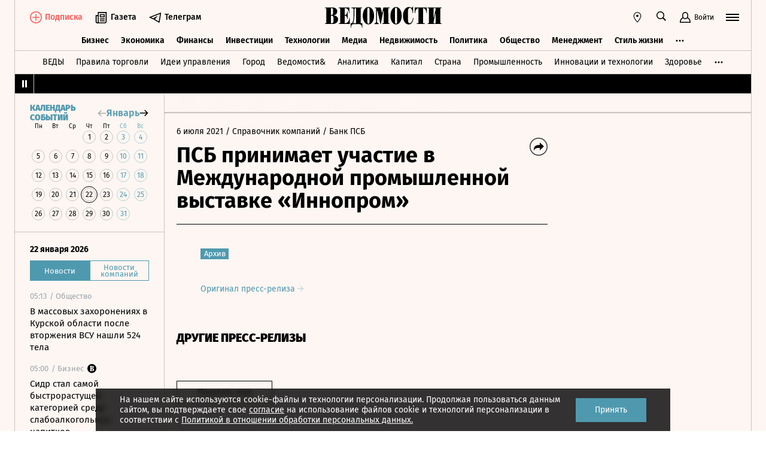

--- FILE ---
content_type: text/html; charset=utf-8
request_url: https://www.vedomosti.ru/press_releases/2021/07/06/psb-prinimaet-uchastie-v-mezhdunarodnoi-promishlennoi-vistavke-innoprom
body_size: 23315
content:
<!doctype html>
<html  data-head-attrs=""  lang="ru">
  <head>
    <meta charset="UTF-8" />
    <base target="_self" />
    <meta
      name="viewport"
      content="width=device-width, initial-scale=1, user-scalable=no, minimum-scale=1, maximum-scale=1"
    />
    <meta name="theme-color" content="#fdf6f2" />
    <meta name="robots" content="max-image-preview:large" />
    <meta
      name="google-site-verification"
      content="5UKfplA2CDg7gtsOuVFb6QPtKINUJzM-11wPEzqubM8"
    />
    <meta name="yandex-verification" content="0ab706171d17cb81" />
    <meta
      data-hid="apple-mobile-web-app-title"
      name="apple-mobile-web-app-title"
      content="Ведомости"
    />
    <meta
      data-hid="mobile-web-app-capable"
      name="mobile-web-app-capable"
      content="yes"
    />
    <meta
      data-hid="twitter:card"
      name="twitter:card"
      content="summary_large_image"
    />
    <meta data-hid="twitter:site" name="twitter:site" content="@vedomosti" />
    <meta
      data-hid="og:site_name"
      property="og:site_name"
      name="og:site_name"
      content="Ведомости"
    />
    <meta name="robots" content="noyaca" />
    <meta name="google-play-app" content="app-id=ru.vedomosti.android" />
    <link
      rel="alternate"
      type="application/rss+xml"
      title="Ведомости — Главное"
      href="https://vedomosti.ru/rss/articles"
    />
    <link
      rel="alternate"
      type="application/rss+xml"
      title="Ведомости — Новости"
      href="https://vedomosti.ru/rss/news"
    />
    <link
      rel="alternate"
      type="application/rss+xml"
      title="Ведомости — Газетный выпуск"
      href="https://vedomosti.ru/rss/issue"
    />
    <script type="module" crossorigin src="https://cdn10.vedomosti.ru/1.7.9/assets/index-89245c72.js"></script>
    <link rel="modulepreload" crossorigin href="https://cdn10.vedomosti.ru/1.7.9/assets/polyfills-c1924938.js">
    <link rel="modulepreload" crossorigin href="https://cdn10.vedomosti.ru/1.7.9/assets/axios-6ebb90a8.js">
    <link rel="modulepreload" crossorigin href="https://cdn10.vedomosti.ru/1.7.9/assets/crypto-bn-ad2ee281.js">
    <link rel="modulepreload" crossorigin href="https://cdn10.vedomosti.ru/1.7.9/assets/elliptic-986dc63d.js">
    <link rel="modulepreload" crossorigin href="https://cdn10.vedomosti.ru/1.7.9/assets/lodash-3607a741.js">
    <link rel="modulepreload" crossorigin href="https://cdn10.vedomosti.ru/1.7.9/assets/vendor-51bcb806.js">
    <link rel="modulepreload" crossorigin href="https://cdn10.vedomosti.ru/1.7.9/assets/sentry-1e036e84.js">
    <link rel="modulepreload" crossorigin href="https://cdn10.vedomosti.ru/1.7.9/assets/imask/esm-a5ee6a66.js">
    <link rel="stylesheet" href="https://cdn10.vedomosti.ru/1.7.9/assets/vendor-c8cb13fc.css">
    <link rel="stylesheet" href="https://cdn10.vedomosti.ru/1.7.9/assets/index-46732c97.css">
  
<title>ПСБ принимает участие в Международной промышленной выставке «Иннопром» - Ведомости</title><link rel="icon" href="/favicon.ico"><link rel="apple-touch-icon" href="https://cdn4.vedomosti.ru/icons/apple-touch-icon.png" sizes="180x180"><link rel="icon" href="https://cdn4.vedomosti.ru/icons/favicon-16x16.png" type="image/png" sizes="16x16"><link rel="icon" href="https://cdn4.vedomosti.ru/icons/favicon-32x32.png" type="image/png" sizes="32x32"><link rel="icon" href="/favicon.ico" type="image/x-icon"><link rel="mask-icon" href="https://cdn4.vedomosti.ru/icons/safari-pinned-tab.svg" color="#444444"><meta name="msapplication-config" content="/browserconfig.xml"><meta data-hid="og:title" property="og:title" content="ПСБ принимает участие в Международной промышленной выставке «Иннопром»"><meta data-hid="twitter:title" name="twitter:title" content="ПСБ принимает участие в Международной промышленной выставке «Иннопром»"><meta data-hid="keywords" name="keywords" content=""><meta data-hid="og:image" property="og:image" content="https://sharing.vedomosti.ru/1625557324/vedomosti.ru/press_releases/2021/07/06/psb-prinimaet-uchastie-v-mezhdunarodnoi-promishlennoi-vistavke-innoprom.jpg"><meta data-hid="twitter:image" name="twitter:image" content="https://sharing.vedomosti.ru/1625557324/vedomosti.ru/press_releases/2021/07/06/psb-prinimaet-uchastie-v-mezhdunarodnoi-promishlennoi-vistavke-innoprom.jpg"><meta data-hid="og:type" property="og:type" name="og:type" content="article"><meta data-hid="og:url" property="og:url" content="https://www.vedomosti.ru/press_releases/2021/07/06/psb-prinimaet-uchastie-v-mezhdunarodnoi-promishlennoi-vistavke-innoprom"><link data-hid="canonical" rel="canonical" href="https://www.vedomosti.ru/press_releases/2021/07/06/psb-prinimaet-uchastie-v-mezhdunarodnoi-promishlennoi-vistavke-innoprom"><meta name="head:count" content="15"><link rel="modulepreload" crossorigin href="https://cdn10.vedomosti.ru/1.7.9/assets/PagePressRelease-b10c5283.js"><link rel="stylesheet" href="https://cdn10.vedomosti.ru/1.7.9/assets/PagePressRelease-30912a44.css"><link rel="modulepreload" crossorigin href="https://cdn10.vedomosti.ru/1.7.9/assets/Page-315f4a51.js"><link rel="stylesheet" href="https://cdn10.vedomosti.ru/1.7.9/assets/Page-a4c132b2.css"><link rel="modulepreload" crossorigin href="https://cdn10.vedomosti.ru/1.7.9/assets/SectionName-81910630.js"><link rel="stylesheet" href="https://cdn10.vedomosti.ru/1.7.9/assets/SectionName-9072c5bb.css"><link rel="modulepreload" crossorigin href="https://cdn10.vedomosti.ru/1.7.9/assets/ArticleShare-fba52f77.js"><link rel="stylesheet" href="https://cdn10.vedomosti.ru/1.7.9/assets/ArticleShare-2b7ec539.css"><link rel="modulepreload" crossorigin href="https://cdn10.vedomosti.ru/1.7.9/assets/Share-d26f0155.js"><link rel="stylesheet" href="https://cdn10.vedomosti.ru/1.7.9/assets/Share-853b609c.css"><link rel="modulepreload" crossorigin href="https://cdn10.vedomosti.ru/1.7.9/assets/ArticleBoxesList-01ea7d13.js"><link rel="stylesheet" href="https://cdn10.vedomosti.ru/1.7.9/assets/ArticleBoxesList-a56d5d26.css"><link rel="modulepreload" crossorigin href="https://cdn10.vedomosti.ru/1.7.9/assets/RawHtml-c22e81e7.js"><link rel="modulepreload" crossorigin href="https://cdn10.vedomosti.ru/1.7.9/assets/ArticleBadge-08b4c728.js"><link rel="stylesheet" href="https://cdn10.vedomosti.ru/1.7.9/assets/ArticleBadge-3225c3d7.css"><link rel="modulepreload" crossorigin href="https://cdn10.vedomosti.ru/1.7.9/assets/ArticlesPreviewList-dc8223ea.js"><link rel="stylesheet" href="https://cdn10.vedomosti.ru/1.7.9/assets/ArticlesPreviewList-14467978.css"><link rel="modulepreload" crossorigin href="https://cdn10.vedomosti.ru/1.7.9/assets/Banner-77a1b2ea.js"><link rel="stylesheet" href="https://cdn10.vedomosti.ru/1.7.9/assets/Banner-f4b7ea1a.css"><link rel="modulepreload" crossorigin href="https://cdn10.vedomosti.ru/1.7.9/assets/EditorialLink-dccf6dc0.js"><link rel="stylesheet" href="https://cdn10.vedomosti.ru/1.7.9/assets/EditorialLink-2d682014.css"><link rel="modulepreload" crossorigin href="https://cdn10.vedomosti.ru/1.7.9/assets/ArticlePreviewItem-99c6bb48.js"><link rel="stylesheet" href="https://cdn10.vedomosti.ru/1.7.9/assets/ArticlePreviewItem-13ac9b3e.css"><link rel="modulepreload" crossorigin href="https://cdn10.vedomosti.ru/1.7.9/assets/PartnerTool-bee6f5a6.js"><link rel="stylesheet" href="https://cdn10.vedomosti.ru/1.7.9/assets/PartnerTool-4dd72e78.css"><link rel="modulepreload" crossorigin href="https://cdn10.vedomosti.ru/1.7.9/assets/Tooltip-a9f6f055.js"><link rel="stylesheet" href="https://cdn10.vedomosti.ru/1.7.9/assets/Tooltip-39c9ca44.css">
</head>

  <body  data-head-attrs="" >
    <div id="app" data-server-rendered="true"><div class="layout"><div class="page-loader"><div class="loader-container" is-loading="false"><div class="loader"><div class="loader__lines"></div><svg xmlns="http://www.w3.org/2000/svg" width="19" height="24" class="loader__letter" fill="currentColor"><path fill-rule="evenodd" d="M8.306 10.579V1.166h1.228c.617 0 1.751-.185 1.751 2.758v3.725c0 2.348-.926 2.93-1.788 2.93H8.306zM1.77 22.352L0 22.339v1.138h10.542c4.558 0 7.873-2.294 7.873-6.892 0-3.188-3.246-5.231-5.98-5.182v-.336c3.168-.412 4.771-2.715 4.771-5.853 0-3.16-2.9-5.211-6.759-5.211L0 0v1.177l1.769-.019.001 21.194zm6.536-.004L8.288 11.75l1.209-.025c.997 0 2.374.738 2.374 2.817v4.917c0 2.957-1.72 2.889-2.337 2.889H8.306z"></path></svg></div></div></div><!----><div class="layout__wrapper full-width"><header class="the-header"><div class="the-header__top"><div class="the-header__leftside"><div class="logo logo--single"><a class="logo__link logo__link--global" title="Главная страница" href="/"></a><!----></div><div class="the-header__buttons"><!----><!----><div class="icon-text-button --medium" data-v-cb28e566><a class="icon-text-button__content" href="/newspaper/last" target="_self" data-v-cb28e566><div class="tooltip-text" data-v-cb28e566><!--[--><!--[--><svg style="width:22px;height:21px;"><use xlink:href="#icon-rubric-news" fill="#333" width="22" height="21" color="#333"></use></svg><!--]--><!--]--><div class="tooltip-text__body" style="display:none;"><!--[--><span data-v-cb28e566>Газета</span><!--]--></div></div><span class="icon-text-button__text" data-v-cb28e566>Газета</span></a></div><div class="icon-text-button --medium" data-v-cb28e566><a class="icon-text-button__content" href="https://t.me/+7WOOmaj6K-1hZTli" target="_blank" data-v-cb28e566><div class="tooltip-text" data-v-cb28e566><!--[--><!--[--><svg style="width:22px;height:21px;"><use xlink:href="#icon-telegram-black" fill="#333" width="22" height="21" color="#333"></use></svg><!--]--><!--]--><div class="tooltip-text__body" style="display:none;"><!--[--><span data-v-cb28e566>Телеграм</span><!--]--></div></div><span class="icon-text-button__text" data-v-cb28e566>Телеграм</span></a></div><!----></div></div><div class="the-header__toolbar" data-v-d85feb84><!----><div class="toolbar__cell toolbar__cell_mobile" data-v-d85feb84><button class="the-header__icon-button" title="Календарь" data-v-d85feb84><svg style="width:20px;height:20px;" class="the-header__icon" data-v-d85feb84><use xlink:href="#icon-calendar-new" fill="#333" width="20" height="20" color="#333"></use></svg></button></div><div class="feed" data-v-d85feb84 data-v-b1e5c15a><button class="feed-button" data-v-b1e5c15a><svg style="width:20px;height:20px;" class="feed__icon" data-v-b1e5c15a><use xlink:href="#icon-header-news" fill="#333" width="20" height="20" color="#333"></use></svg></button></div><div class="geo" data-v-d85feb84 data-v-17887e30><button type="button" class="geo-button" title="Выбрать регион" data-v-17887e30><svg style="width:20px;height:20px;" fill="red" data-v-17887e30><use xlink:href="#icon-geo" fill="#333" width="20" height="20" color="#333"></use></svg></button><div class="geo-list" style="display:none;" data-v-17887e30><!--[--><span class="geo-item--active geo-item" data-v-17887e30><span data-v-17887e30>Россия и мир</span></span><span class="geo-item" data-v-17887e30><a href="https://spb.vedomosti.ru/" target="_blank" data-v-17887e30>Северо-Запад</a></span><span class="geo-item" data-v-17887e30><a href="https://south.vedomosti.ru/" target="_blank" data-v-17887e30>Юг</a></span><!--]--></div></div><div class="toolbar__cell toolbar__cell_desktop" data-v-d85feb84><button type="button" class="the-header__search-button" title="Поиск по сайту" data-v-d85feb84><svg style="width:20px;height:20px;" class="the-header__icon" data-v-d85feb84><use xlink:href="#icon-search" fill="#333" width="20" height="20" color="#333"></use></svg></button></div><div class="toolbar__cell" data-v-d85feb84><button class="the-header__user-button the-header__toggle-button" data-v-d85feb84><svg style="width:20px;height:20px;" class="the-header__icon" data-v-d85feb84><use xlink:href="#icon-user2" fill="currentColor" width="20" height="20" color="currentColor"></use></svg><span data-v-d85feb84>Войти</span></button></div><button type="button" class="hamburger the-header__hamburger" title="Открыть меню" data-v-d85feb84><div class="hamburger__icon hamburger__icon_mobile"><svg style="width:22px;height:20px;"><use xlink:href="#icon-hamburger-and-search" fill="currentColor" width="22" height="20" color="currentColor"></use></svg></div><div class="hamburger__icon hamburger__icon_desktop"><svg style="width:22px;height:22px;"><use xlink:href="#icon-hamburger" fill="currentColor" width="22" height="22" color="currentColor"></use></svg></div></button></div></div><div class="the-header-rubric the-header__rubrics fixed" data-v-4c04896a><div class="the-header-rubric__projects" data-v-4c04896a><!----><!--[--><div data-id="140737488355879" class="the-header-rubric__project" data-v-4c04896a><a href="/business" target="_self" class="the-header-rubric__link" data-v-4c04896a>Бизнес</a></div><div data-id="140737488355880" class="the-header-rubric__project" data-v-4c04896a><a href="/economics" target="_self" class="the-header-rubric__link" data-v-4c04896a>Экономика</a></div><div data-id="140737488355881" class="the-header-rubric__project" data-v-4c04896a><a href="/finance" target="_self" class="the-header-rubric__link" data-v-4c04896a>Финансы</a></div><div data-id="140737488355882" class="the-header-rubric__project" data-v-4c04896a><a href="/investments" target="_self" class="the-header-rubric__link" data-v-4c04896a>Инвестиции</a></div><div data-id="140737488355883" class="the-header-rubric__project" data-v-4c04896a><a href="/technology" target="_self" class="the-header-rubric__link" data-v-4c04896a>Технологии</a></div><div data-id="140737488355884" class="the-header-rubric__project" data-v-4c04896a><a href="/media" target="_self" class="the-header-rubric__link" data-v-4c04896a>Медиа</a></div><div data-id="140737488357062" class="the-header-rubric__project" data-v-4c04896a><a href="/realty" target="_self" class="the-header-rubric__link" data-v-4c04896a>Недвижимость</a></div><div data-id="140737488355885" class="the-header-rubric__project" data-v-4c04896a><a href="/politics" target="_self" class="the-header-rubric__link" data-v-4c04896a>Политика</a></div><div data-id="140737488355886" class="the-header-rubric__project" data-v-4c04896a><a href="/society" target="_self" class="the-header-rubric__link" data-v-4c04896a>Общество</a></div><div data-id="140737488355887" class="the-header-rubric__project" data-v-4c04896a><a href="/management" target="_self" class="the-header-rubric__link" data-v-4c04896a>Менеджмент</a></div><div data-id="140737488355888" class="the-header-rubric__project" data-v-4c04896a><a href="/lifestyle" target="_self" class="the-header-rubric__link" data-v-4c04896a>Стиль жизни</a></div><div data-id="140737488355890" class="the-header-rubric__project" data-v-4c04896a><a href="/characters" target="_self" class="the-header-rubric__link" data-v-4c04896a>Интервью</a></div><div data-id="140737488355889" class="the-header-rubric__project" data-v-4c04896a><a href="/opinion" target="_self" class="the-header-rubric__link" data-v-4c04896a>Мнения</a></div><div data-id="140737488355891" class="the-header-rubric__project" data-v-4c04896a><a href="/photo_gallery" target="_self" class="the-header-rubric__link" data-v-4c04896a>Фотогалереи</a></div><!--]--><!----></div><!----><!----></div><div class="the-projects"><div class="the-projects__projects"><!--[--><div data-id="140737488357368" class="the-projects__project"><a href="https://ved.vedomosti.ru/?utm_source=vedomosti.ru&amp;utm_medium=main" target="_blank" class="the-projects__link">ВЕДЫ</a></div><div data-id="140737488357461" class="the-projects__project"><a href="https://www.vedomosti.ru/retail?utm_source=vedomosti.ru&amp;utm_medium=main" target="_blank" class="the-projects__link">Правила торговли</a></div><div data-id="140737488356714" class="the-projects__project"><a href="https://www.vedomosti.ru/ideas?utm_source=vedomosti.ru&amp;utm_medium=main" target="_blank" class="the-projects__link">Идеи управления</a></div><div data-id="140737488355913" class="the-projects__project"><a href="https://www.vedomosti.ru/gorod?utm_source=vedomosti.ru&amp;utm_medium=main" target="_blank" class="the-projects__link">Город</a></div><div data-id="140737488355914" class="the-projects__project"><a href="https://www.vedomosti.ru/partner?utm_source=vedomosti.ru&amp;utm_medium=main" target="_blank" class="the-projects__link">Ведомости&amp;</a></div><div data-id="140737488357024" class="the-projects__project"><a href="https://www.vedomosti.ru/analytics?utm_source=vedomosti.ru&amp;utm_medium=main" target="_blank" class="the-projects__link">Аналитика</a></div><div data-id="140737488356708" class="the-projects__project"><a href="https://www.vedomosti.ru/kapital?utm_source=vedomosti.ru&amp;utm_medium=main" target="_blank" class="the-projects__link">Капитал</a></div><div data-id="140737488356432" class="the-projects__project"><a href="https://www.vedomosti.ru/strana?utm_source=vedomosti.ru&amp;utm_medium=main" target="_blank" class="the-projects__link">Страна</a></div><div data-id="140737488356170" class="the-projects__project"><a href="https://www.vedomosti.ru/industry?utm_source=vedomosti.ru&amp;utm_medium=main" target="_blank" class="the-projects__link">Промышленность</a></div><div data-id="140737488356171" class="the-projects__project"><a href="https://www.vedomosti.ru/technologies?utm_source=vedomosti.ru&amp;utm_medium=main" target="_blank" class="the-projects__link">Инновации и технологии</a></div><div data-id="140737488356417" class="the-projects__project"><a href="https://impulse.vedomosti.ru/?utm_source=vedomosti.ru&amp;utm_medium=main" target="_blank" class="the-projects__link">Премия Импульс</a></div><div data-id="140737488356969" class="the-projects__project"><a href="https://www.vedomosti.ru/health?utm_source=vedomosti.ru&amp;utm_medium=main" target="_blank" class="the-projects__link">Здоровье</a></div><div data-id="140737488355915" class="the-projects__project"><a href="https://www.vedomosti.ru/sport?utm_source=vedomosti.ru&amp;utm_medium=main" target="_blank" class="the-projects__link">Спорт</a></div><div data-id="140737488355921" class="the-projects__project"><a href="https://events.vedomosti.ru/?utm_source=vedomosti.ru&amp;utm_medium=main" target="_blank" class="the-projects__link">Конференции</a></div><div data-id="140737488355919" class="the-projects__project"><a href="https://www.vedomosti.ru/companies?utm_source=main" target="_blank" class="the-projects__link">Справочник компаний</a></div><div data-id="140737488357344" class="the-projects__project"><a href="https://www.vedomosti.ru/person?utm_source=vedomosti.ru&amp;utm_medium=main" target="_blank" class="the-projects__link">Справочник персон</a></div><div data-id="140737488356707" class="the-projects__project"><a href="https://www.vedomosti.ru/tourism?utm_source=vedomosti.ru&amp;utm_medium=main" target="_blank" class="the-projects__link">Туризм</a></div><div data-id="140737488356751" class="the-projects__project"><a href="https://www.vedomosti.ru/legal?utm_source=vedomosti.ru&amp;utm_medium=menu&amp;utm_campaign=footer" target="_blank" class="the-projects__link">Право</a></div><div data-id="140737488356238" class="the-projects__project"><a href="https://www.vedomosti.ru/science?utm_source=vedomosti.ru&amp;utm_medium=main" target="_blank" class="the-projects__link">Наука</a></div><div data-id="140737488355917" class="the-projects__project"><a href="https://www.vedomosti.ru/kp?utm_source=vedomosti.ru&amp;utm_medium=main" target="_blank" class="the-projects__link">Как потратить</a></div><div data-id="140737488356172" class="the-projects__project"><a href="https://www.vedomosti.ru/esg?utm_source=vedomosti.ru&amp;utm_medium=main" target="_blank" class="the-projects__link">Устойчивое развитие</a></div><div data-id="140737488355923" class="the-projects__project"><a href="https://www.vedomosti.ru/forum?utm_source=vedomosti.ru&amp;utm_medium=main" target="_blank" class="the-projects__link">Форум</a></div><div data-id="140737488357212" class="the-projects__project"><a href="https://ts.vedomosti.ru/?utm_source=vedomosti.ru&amp;utm_medium=main" target="_blank" class="the-projects__link">Техуспех</a></div><div data-id="140737488355920" class="the-projects__project"><a href="https://regatta.vedomosti.ru/?utm_source=vedomosti.ru&amp;utm_medium=main" target="_blank" class="the-projects__link">Бизнес-регата</a></div><div data-id="140737488355922" class="the-projects__project"><a href="https://spb.vedomosti.ru/?utm_source=vedomosti.ru&amp;utm_medium=main" target="_blank" class="the-projects__link">Ведомости Северо-Запад</a></div><div data-id="140737488357150" class="the-projects__project"><a href="https://vedomosti-spb.ru/?utm_source=vedomosti.ru&amp;utm_medium=main" target="_blank" class="the-projects__link">Ведомости Северо-Запад Стиль жизни</a></div><div data-id="140737488356953" class="the-projects__project"><a href="https://south.vedomosti.ru/?utm_source=vedomosti.ru&amp;utm_medium=main" target="_blank" class="the-projects__link">Ведомости Юг</a></div><!--]--><!----></div><!----></div><div class="the-header-securities the-header__header-securities"><div class="the-header-securities__nav"><svg style="width:10px;height:16px;"><use xlink:href="#icon-marquee-pause" fill="#333" width="10" height="16" color="#333"></use></svg></div><div class="the-header-securities__content"><span class="the-header-securities__container"><!----></span></div></div><!----><div class="dropdown-panel" style="display:none;"><div class="dropdown-panel__close"></div><!--[--><div class="waterfall"><!----><div class="waterfall__switchers-wrapper"><div><div class="waterfall__switchers"><!--[--><div class="--active waterfall__switcher"><!----></div><div class="waterfall__switcher"><!----></div><!--]--></div></div></div><div class="ps waterfall__list-container" style="overflow-y:auto !important;"><!--[--><div class="waterfall__transition"><ul class="waterfall__list --without-transition"><li class="waterfall__item"><div class="waterfall__item-top"><div class="waterfall__item-meta"><!----><!--[--><span class="waterfall__item-rubric"> / Общество</span><!--]--><!----><!----></div></div><a href="/society/news/2026/01/22/1170927-v-massovih-zahoroneniyah?from=newsline" class="waterfall__item-title"><!----><!----><!----><!----><!----><!----><!----><!----><!----> В массовых захоронениях в Курской области после вторжения ВСУ нашли 524 тела <!----></a></li><li class="waterfall__item"><div class="waterfall__item-top"><div class="waterfall__item-meta"><!----><!--[--><span class="waterfall__item-rubric"> / Бизнес</span><!--]--><svg style="width:15px;height:15px;" class="waterfall__item-icon"><use xlink:href="#icon-vedomosti-small" fill="#333" width="15" height="15" color="#333"></use></svg><!----></div></div><a href="/business/articles/2026/01/22/1170886-sidr-stal-kategoriei?from=newsline" class="waterfall__item-title"><!----><!----><!----><!----><!----><!----><!----><!----><!----> Сидр стал самой быстрорастущей категорией среди слабоалкогольных напитков <!----></a></li><li class="waterfall__item"><div class="waterfall__item-top"><div class="waterfall__item-meta"><!----><!--[--><span class="waterfall__item-rubric"> / Политика</span><!--]--><!----><!----></div></div><a href="/politics/news/2026/01/22/1170925-za-noch-sili?from=newsline" class="waterfall__item-title"><!----><!----><!----><!----><!----><!----><!----><!----><!----> За ночь силы ПВО сбили 14 украинских беспилотников над регионами РФ <!----></a></li><li class="waterfall__item"><div class="waterfall__item-top"><div class="waterfall__item-meta"><!----><!--[--><span class="waterfall__item-rubric"> / Политика</span><!--]--><!----><!----></div></div><a href="/politics/news/2026/01/22/1170924-v-rade-ukazali?from=newsline" class="waterfall__item-title"><!----><!----><!----><!----><!----><!----><!----><!----><!----> В Раде указали на постановочное фото Зеленского на совещании при блэкауте <!----></a></li><li class="waterfall__ad"><div id="adfox-3-vedomosti-1769059986306" class="adfox adfox--waterfall"></div></li><li class="waterfall__item"><div class="waterfall__item-top"><div class="waterfall__item-meta"><!----><!--[--><span class="waterfall__item-rubric"> / Общество</span><!--]--><!----><!----></div></div><a href="/society/news/2026/01/22/1170923-genprokuratura-obzhalovala?from=newsline" class="waterfall__item-title"><!----><!----><!----><!----><!----><!----><!----><!----><!----> Генпрокуратура обжаловала изъятие имущества Тимура Иванова без Bentley <!----></a></li><li class="waterfall__item"><div class="waterfall__item-top"><div class="waterfall__item-meta"><!----><!--[--><span class="waterfall__item-rubric"> / Политика</span><!--]--><!----><!----></div></div><a href="/politics/news/2026/01/22/1170922-axios-sdelka-grenlandii?from=newsline" class="waterfall__item-title"><!----><!----><!----><!----><!----><!----><!----><!----><!----> Axios: сделка по Гренландии не отменяет суверенитета Дании <!----></a></li><li class="waterfall__item"><div class="waterfall__item-top"><div class="waterfall__item-meta"><!----><!--[--><span class="waterfall__item-rubric"> / Общество</span><!--]--><!----><!----></div></div><a href="/society/news/2026/01/22/1170921-rosaviatsiya-otmenila?from=newsline" class="waterfall__item-title"><!----><!----><!----><!----><!----><!----><!----><!----><!----> Росавиация отменила ограничения в шести аэропортах на юге России <!----></a></li><li class="waterfall__item"><div class="waterfall__item-top"><div class="waterfall__item-meta"><!----><!--[--><span class="waterfall__item-rubric"> / Общество</span><!--]--><!----><!----></div></div><a href="/society/news/2026/01/22/1170920-edinii-talisman?from=newsline" class="waterfall__item-title"><!----><!----><!----><!----><!----><!----><!----><!----><!----> Единый талисман сборной России зарегистрировали в Роспатенте <!----></a></li><li class="waterfall__item"><div class="waterfall__item-top"><div class="waterfall__item-meta"><!----><!--[--><span class="waterfall__item-rubric"> / Недвижимость</span><!--]--><svg style="width:15px;height:15px;" class="waterfall__item-icon"><use xlink:href="#icon-vedomosti-small" fill="#333" width="15" height="15" color="#333"></use></svg><!----></div></div><a href="/realty/articles/2026/01/22/1170891-v-pokrovskom-streshneve-poyavitsya-mnogofunktsionalnii-kompleks?from=newsline" class="waterfall__item-title"><!----><!----><!----><!----><!----><!----><!----><!----><!----> В Покровском-Стрешневе появится крупный многофункциональный комплекс <!----></a></li><li class="waterfall__item"><div class="waterfall__item-top"><div class="waterfall__item-meta"><!----><!--[--><span class="waterfall__item-rubric"> / Бизнес</span><!--]--><svg style="width:15px;height:15px;" class="waterfall__item-icon"><use xlink:href="#icon-vedomosti-small" fill="#333" width="15" height="15" color="#333"></use></svg><!----></div></div><a href="/business/articles/2026/01/22/1170898-prodazhi-gaza-na-birzhe-virosli?from=newsline" class="waterfall__item-title"><!----><!----><!----><!----><!----><!----><!----><!----><!----> Продажи газа на бирже в 2025 году выросли в 1,7 раза <!----></a></li><li class="waterfall__item"><div class="waterfall__item-top"><div class="waterfall__item-meta"><!----><!--[--><span class="waterfall__item-rubric"> / Технологии</span><!--]--><svg style="width:15px;height:15px;" class="waterfall__item-icon"><use xlink:href="#icon-vedomosti-small" fill="#333" width="15" height="15" color="#333"></use></svg><!----></div></div><a href="/technology/articles/2026/01/22/1170901-bashennaya-kompaniya-telekomoperatora-t2-rosla-bistree-rinka?from=newsline" class="waterfall__item-title"><!----><!----><!----><!----><!----><!----><!----><!----><!----> Башенная компания телекомоператора T2 росла в 2025 году вдвое быстрее рынка <!----></a></li><li class="waterfall__item"><div class="waterfall__item-top"><div class="waterfall__item-meta"><!----><!--[--><span class="waterfall__item-rubric"> / Медиа</span><!--]--><svg style="width:15px;height:15px;" class="waterfall__item-icon"><use xlink:href="#icon-vedomosti-small" fill="#333" width="15" height="15" color="#333"></use></svg><!----></div></div><a href="/media/articles/2026/01/22/1170892-na-muzikalnih-strimingah-nabirayut-populyarnost-sgenerirovannie-ii-treki?from=newsline" class="waterfall__item-title"><!----><!----><!----><!----><!----><!----><!----><!----><!----> На музыкальных стримингах набирают популярность сгенерированные ИИ треки <!----></a></li><li class="waterfall__ad"><div id="adfox-11-vedomosti-1769059986306" class="adfox adfox--waterfall"></div></li><li class="waterfall__item"><div class="waterfall__item-top"><div class="waterfall__item-meta"><!----><!--[--><span class="waterfall__item-rubric"> / Финансы</span><!--]--><svg style="width:15px;height:15px;" class="waterfall__item-icon"><use xlink:href="#icon-vedomosti-small" fill="#333" width="15" height="15" color="#333"></use></svg><!----></div></div><a href="/finance/articles/2026/01/22/1170893-tsb-uprostit-pravila-kontrolya-za-tselevimi-potrebkreditami?from=newsline" class="waterfall__item-title"><!----><!----><!----><!----><!----><!----><!----><!----><!----> ЦБ упростит правила контроля за целевыми потребкредитами <!----></a></li><li class="waterfall__item"><div class="waterfall__item-top"><div class="waterfall__item-meta"><!----><!--[--><span class="waterfall__item-rubric"> / Экономика</span><!--]--><svg style="width:15px;height:15px;" class="waterfall__item-icon"><use xlink:href="#icon-vedomosti-small" fill="#333" width="15" height="15" color="#333"></use></svg><!----></div></div><a href="/economics/articles/2026/01/22/1170902-tempi-rosta-tsen-zamedlilis?from=newsline" class="waterfall__item-title"><!----><!----><!----><!----><!----><!----><!----><!----><!----> Темпы роста цен замедлились, но все равно исторически высоки <!----></a></li><li class="waterfall__item"><div class="waterfall__item-top"><div class="waterfall__item-meta"><!----><!--[--><span class="waterfall__item-rubric"> / Экономика</span><!--]--><svg style="width:15px;height:15px;" class="waterfall__item-icon"><use xlink:href="#icon-vedomosti-small" fill="#333" width="15" height="15" color="#333"></use></svg><!----></div></div><a href="/economics/articles/2026/01/22/1170888-uchenie-vshe-raskrili-vliyanie-shoka-na-potreblenie-rossiyan?from=newsline" class="waterfall__item-title"><!----><!----><!----><!----><!----><!----><!----><!----><!----> Ученые ВШЭ раскрыли влияние шока 2022–2023 годов на потребление россиян <!----></a></li><li class="waterfall__item"><div class="waterfall__item-top"><div class="waterfall__item-meta"><!----><!--[--><span class="waterfall__item-rubric"> / Финансы</span><!--]--><svg style="width:15px;height:15px;" class="waterfall__item-icon"><use xlink:href="#icon-vedomosti-small" fill="#333" width="15" height="15" color="#333"></use></svg><!----></div></div><a href="/finance/articles/2026/01/22/1170887-idf-eurasia-obedinyaet-aktivi-v-finansovuyu-gruppu?from=newsline" class="waterfall__item-title"><!----><!----><!----><!----><!----><!----><!----><!----><!----> IDF Eurasia объединяет активы в финансовую группу под брендом «Свой» <!----></a></li><li class="waterfall__item"><div class="waterfall__item-top"><div class="waterfall__item-meta"><!----><!--[--><span class="waterfall__item-rubric"> / Общество</span><!--]--><svg style="width:15px;height:15px;" class="waterfall__item-icon"><use xlink:href="#icon-vedomosti-small" fill="#333" width="15" height="15" color="#333"></use></svg><!----></div></div><a href="/society/articles/2026/01/22/1170905-vzroslenie-molodezhi-s-kazhdim-pokoleniem-smeschaetsya-na-bolee-pozdnii-vozrast?from=newsline" class="waterfall__item-title"><!----><!----><!----><!----><!----><!----><!----><!----><!----> Взросление молодежи с каждым поколением смещается на более поздний возраст <!----></a></li><li class="waterfall__item"><div class="waterfall__item-top"><div class="waterfall__item-meta"><!----><!--[--><span class="waterfall__item-rubric"> / Общество</span><!--]--><svg style="width:15px;height:15px;" class="waterfall__item-icon"><use xlink:href="#icon-vedomosti-small" fill="#333" width="15" height="15" color="#333"></use></svg><!----></div></div><a href="/society/articles/2026/01/22/1170906-deputati-hotyat-usilit-borbu-s-iskazheniyami-istoricheskoi-pravdi?from=newsline" class="waterfall__item-title"><!----><!----><!----><!----><!----><!----><!----><!----><!----> Депутаты хотят усилить борьбу с искажениями исторической правды <!----></a></li><li class="waterfall__item"><div class="waterfall__item-top"><div class="waterfall__item-meta"><!----><!--[--><span class="waterfall__item-rubric"> / Общество</span><!--]--><svg style="width:15px;height:15px;" class="waterfall__item-icon"><use xlink:href="#icon-vedomosti-small" fill="#333" width="15" height="15" color="#333"></use></svg><!----></div></div><a href="/society/articles/2026/01/22/1170910-v-op-predlozhili-sdelat-platnoi-peresdachu-ekzamena-na-voditelskie-prava?from=newsline" class="waterfall__item-title"><!----><!----><!----><!----><!----><!----><!----><!----><!----> В ОП предложили сделать платной пересдачу экзамена на водительские права <!----></a></li><li class="waterfall__item"><div class="waterfall__item-top"><div class="waterfall__item-meta"><!----><!--[--><span class="waterfall__item-rubric"> / Политика</span><!--]--><svg style="width:15px;height:15px;" class="waterfall__item-icon"><use xlink:href="#icon-vedomosti-small" fill="#333" width="15" height="15" color="#333"></use></svg><!----></div></div><a href="/politics/articles/2026/01/22/1170909-kosmonavt-novitskii-mozhet-poiti-v-gosdumu?from=newsline" class="waterfall__item-title"><!----><!----><!----><!----><!----><!----><!----><!----><!----> Космонавт Новицкий, снявшийся в «Вызове», может пойти в Госдуму от КПРФ <!----></a></li><li class="waterfall__ad"><div id="adfox-19-vedomosti-1769059986306" class="adfox adfox--waterfall"></div></li><li class="waterfall__item"><div class="waterfall__item-top"><div class="waterfall__item-meta"><!----><!--[--><span class="waterfall__item-rubric"> / Политика</span><!--]--><svg style="width:15px;height:15px;" class="waterfall__item-icon"><use xlink:href="#icon-vedomosti-small" fill="#333" width="15" height="15" color="#333"></use></svg><!----></div></div><a href="/politics/articles/2026/01/22/1170908-avtor-uchebnika-po-sotsialnoi-arhitekture-vozglavit-odnoimennii-institut?from=newsline" class="waterfall__item-title"><!----><!----><!----><!----><!----><!----><!----><!----><!----> Автор учебника по социальной архитектуре возглавит одноименный институт <!----></a></li><li class="waterfall__item"><div class="waterfall__item-top"><div class="waterfall__item-meta"><!----><!--[--><span class="waterfall__item-rubric"> / Технологии</span><!--]--><svg style="width:15px;height:15px;" class="waterfall__item-icon"><use xlink:href="#icon-vedomosti-small" fill="#333" width="15" height="15" color="#333"></use></svg><!----></div></div><a href="/technology/articles/2026/01/22/1170890-rinok-noutbukov-upal?from=newsline" class="waterfall__item-title"><!----><!----><!----><!----><!----><!----><!----><!----><!----> Рынок ноутбуков в России упал почти на треть в 2025 году <!----></a></li><li class="waterfall__item"><div class="waterfall__item-top"><div class="waterfall__item-meta"><!----><!--[--><span class="waterfall__item-rubric"> / Инвестиции</span><!--]--><svg style="width:15px;height:15px;" class="waterfall__item-icon"><use xlink:href="#icon-vedomosti-small" fill="#333" width="15" height="15" color="#333"></use></svg><!----></div></div><a href="/investments/articles/2026/01/22/1170885-kak-dolgo-budet-rasti-zoloto?from=newsline" class="waterfall__item-title"><!----><!----><!----><!----><!----><!----><!----><!----><!----> Как долго будет расти золото <!----></a></li><li class="waterfall__item"><div class="waterfall__item-top"><div class="waterfall__item-meta"><!----><!--[--><span class="waterfall__item-rubric"> / Политика</span><!--]--><svg style="width:15px;height:15px;" class="waterfall__item-icon"><use xlink:href="#icon-vedomosti-small" fill="#333" width="15" height="15" color="#333"></use></svg><!----></div></div><a href="/politics/articles/2026/01/22/1170894-pochemu-es-priostanovil?from=newsline" class="waterfall__item-title"><!----><!----><!----><!----><!----><!----><!----><!----><!----> Почему ЕС приостановил ратификацию торгового соглашения с США <!----></a></li><li class="waterfall__item"><div class="waterfall__item-top"><div class="waterfall__item-meta"><!----><!--[--><span class="waterfall__item-rubric"> / Политика</span><!--]--><!----><!----></div></div><a href="/politics/news/2026/01/22/1170919-dmitriev-predpolozhil?from=newsline" class="waterfall__item-title"><!----><!----><!----><!----><!----><!----><!----><!----><!----> Дмитриев предположил, что следующая сделка США может касаться покупки Канады <!----></a></li><li class="waterfall__item"><div class="waterfall__item-top"><div class="waterfall__item-meta"><!----><!--[--><span class="waterfall__item-rubric"> / Политика</span><!--]--><svg style="width:15px;height:15px;" class="waterfall__item-icon"><use xlink:href="#icon-vedomosti-small" fill="#333" width="15" height="15" color="#333"></use></svg><!----></div></div><a href="/politics/articles/2026/01/22/1170895-zachem-prezident-palestini?from=newsline" class="waterfall__item-title"><!----><!----><!----><!----><!----><!----><!----><!----><!----> Зачем президент Палестины посещает Москву <!----></a></li><li class="waterfall__item"><div class="waterfall__item-top"><div class="waterfall__item-meta"><!----><!--[--><span class="waterfall__item-rubric"> / Мнения</span><!--]--><svg style="width:15px;height:15px;" class="waterfall__item-icon"><use xlink:href="#icon-vedomosti-small" fill="#333" width="15" height="15" color="#333"></use></svg><!----></div></div><a href="/opinion/columns/2026/01/22/1170900-krasota-v-glazah-smotryaschego?from=newsline" class="waterfall__item-title"><!----><!----><!----><!----><!----><!----><!----><!----><!----> Красота в глазах смотрящего <!----></a></li><li class="waterfall__item"><div class="waterfall__item-top"><div class="waterfall__item-meta"><!----><!--[--><span class="waterfall__item-rubric"> / Мнения</span><!--]--><svg style="width:15px;height:15px;" class="waterfall__item-icon"><use xlink:href="#icon-vedomosti-small" fill="#333" width="15" height="15" color="#333"></use></svg><!----></div></div><a href="/opinion/columns/2026/01/22/1170899-ne-budut-otdavat?from=newsline" class="waterfall__item-title"><!----><!----><!----><!----><!----><!----><!----><!----><!----> Не будут отдавать – отключим газ <!----></a></li><li class="waterfall__item"><div class="waterfall__item-top"><div class="waterfall__item-meta"><!----><!--[--><span class="waterfall__item-rubric"> / Мнения</span><!--]--><svg style="width:15px;height:15px;" class="waterfall__item-icon"><use xlink:href="#icon-vedomosti-small" fill="#333" width="15" height="15" color="#333"></use></svg><!----></div></div><a href="/opinion/columns/2026/01/22/1170903-k-komu-poiti?from=newsline" class="waterfall__item-title"><!----><!----><!----><!----><!----><!----><!----><!----><!----> К кому пойти учиться <!----></a></li><li class="waterfall__item"><div class="waterfall__item-top"><div class="waterfall__item-meta"><!----><!--[--><span class="waterfall__item-rubric"> / Политика</span><!--]--><!----><!----></div></div><a href="/politics/news/2026/01/22/1170917-tri-cheloveka-pogibli?from=newsline" class="waterfall__item-title"><!----><!----><!----><!----><!----><!----><!----><!----><!----> Три человека погибли в ходе атаки ВСУ на портовые терминалы в Краснодарском крае <!----></a></li><li class="waterfall__item"><div class="waterfall__item-top"><div class="waterfall__item-meta"><!----><!--[--><span class="waterfall__item-rubric"> / Политика</span><!--]--><svg style="width:15px;height:15px;" class="waterfall__item-icon"><use xlink:href="#icon-vedomosti-small" fill="#333" width="15" height="15" color="#333"></use></svg><!----></div></div><a href="/politics/articles/2026/01/22/1170916-putin-na-soveschanii?from=newsline" class="waterfall__item-title"><!----><!----><!----><!----><!----><!----><!----><!----><!----> Путин на совещании с членами Совбеза обсудил «Совет мира» и Гренландию <!----></a></li><li class="waterfall__item"><div class="waterfall__item-top"><div class="waterfall__item-meta"><!----><!--[--><span class="waterfall__item-rubric"> / Политика</span><!--]--><!----><!----></div></div><a href="/politics/news/2026/01/21/1170915-putin-o-zhestokom-obraschenii?from=newsline" class="waterfall__item-title"><!----><!----><!----><!----><!----><!----><!----><!----><!----> Путин заявил о жестоком обращении Дании к Гренландии <!----></a></li><div class="on-scroll-observer"></div></ul></div><!--]--></div><!----></div><!--]--></div><div class="dropdown-panel" style="display:none;"><div class="dropdown-panel__close"></div><!--[--><section class="closest-events the-header__closest-events" data-v-e4a6cb8e><header class="closest-events__header" data-v-e4a6cb8e><h3 class="closest-events__title" data-v-e4a6cb8e>Ближайшие события</h3></header><div class="events-list" data-v-e4a6cb8e data-v-70b99d70><!--[--><!--]--><!----></div></section><!--]--></div><!----></header><!----><div class="the-header-rubric the-header-rubric--scroll" data-v-4c04896a><div class="the-header-rubric__projects" data-v-4c04896a><a href="/" class="the-header-rubric__project the-header-rubric__project--logo" data-v-4c04896a><svg style="width:20px;height:21px;" class="the-header-rubric__logo" data-v-4c04896a><use xlink:href="#icon-logo-ved-scroll" fill="currentColor" width="20" height="21" color="currentColor"></use></svg></a><!--[--><div data-id="140737488355879" class="the-header-rubric__project" data-v-4c04896a><a href="/business" target="_self" class="the-header-rubric__link" data-v-4c04896a>Бизнес</a></div><div data-id="140737488355880" class="the-header-rubric__project" data-v-4c04896a><a href="/economics" target="_self" class="the-header-rubric__link" data-v-4c04896a>Экономика</a></div><div data-id="140737488355881" class="the-header-rubric__project" data-v-4c04896a><a href="/finance" target="_self" class="the-header-rubric__link" data-v-4c04896a>Финансы</a></div><div data-id="140737488355882" class="the-header-rubric__project" data-v-4c04896a><a href="/investments" target="_self" class="the-header-rubric__link" data-v-4c04896a>Инвестиции</a></div><div data-id="140737488355883" class="the-header-rubric__project" data-v-4c04896a><a href="/technology" target="_self" class="the-header-rubric__link" data-v-4c04896a>Технологии</a></div><div data-id="140737488355884" class="the-header-rubric__project" data-v-4c04896a><a href="/media" target="_self" class="the-header-rubric__link" data-v-4c04896a>Медиа</a></div><div data-id="140737488357062" class="the-header-rubric__project" data-v-4c04896a><a href="/realty" target="_self" class="the-header-rubric__link" data-v-4c04896a>Недвижимость</a></div><div data-id="140737488355885" class="the-header-rubric__project" data-v-4c04896a><a href="/politics" target="_self" class="the-header-rubric__link" data-v-4c04896a>Политика</a></div><div data-id="140737488355886" class="the-header-rubric__project" data-v-4c04896a><a href="/society" target="_self" class="the-header-rubric__link" data-v-4c04896a>Общество</a></div><div data-id="140737488355887" class="the-header-rubric__project" data-v-4c04896a><a href="/management" target="_self" class="the-header-rubric__link" data-v-4c04896a>Менеджмент</a></div><div data-id="140737488355888" class="the-header-rubric__project" data-v-4c04896a><a href="/lifestyle" target="_self" class="the-header-rubric__link" data-v-4c04896a>Стиль жизни</a></div><div data-id="140737488355890" class="the-header-rubric__project" data-v-4c04896a><a href="/characters" target="_self" class="the-header-rubric__link" data-v-4c04896a>Интервью</a></div><div data-id="140737488355889" class="the-header-rubric__project" data-v-4c04896a><a href="/opinion" target="_self" class="the-header-rubric__link" data-v-4c04896a>Мнения</a></div><div data-id="140737488355891" class="the-header-rubric__project" data-v-4c04896a><a href="/photo_gallery" target="_self" class="the-header-rubric__link" data-v-4c04896a>Фотогалереи</a></div><!--]--><!----></div><!----><!----></div><div class="layout__container--transformed"><!----><div class="story-line" style=""><!----></div></div><!----><aside class="the-sidebar sidebar" style="top:158px;"><div class="the-sidebar__toggle-wrapper"><div class="the-sidebar__toggle"><svg style="width:20px;height:20px;"><use xlink:href="#icon-feed" fill="currentColor" width="20" height="20" color="currentColor"></use></svg><!----></div></div><div class="the-sidebar__close"><svg style="width:18px;height:24px;"><use xlink:href="#icon-close" fill="currentColor" width="18" height="24" color="currentColor"></use></svg></div><div class="calendar-sidebar the-sidebar__calendar" data-v-14f0d96c><!--[--><div class="calendar-sidebar-header" data-v-7d90863c><a class="title-link" href="/calendar" data-v-7d90863c> Календарь событий </a><div class="header" data-v-7d90863c><button class="nav-button nav-button--sidebar" disabled data-v-7d90863c data-v-05e713cc><svg style="width:100%;height:100%;" class="nav-icon nav-icon--prev" data-v-05e713cc><use xlink:href="#icon-calendar-arrow" fill="currentColor" width="100%" height="100%" color="currentColor"></use></svg></button><div class="title title--sidebar" data-v-7d90863c data-v-6986b661><a href="/calendar/2026/1" class="title__link" data-v-6986b661>январь</a><!----></div><button class="nav-button nav-button--sidebar" data-v-7d90863c data-v-05e713cc><svg style="width:100%;height:100%;" class="nav-icon" data-v-05e713cc><use xlink:href="#icon-calendar-arrow" fill="currentColor" width="100%" height="100%" color="currentColor"></use></svg></button></div></div><!--]--><div class="weekdays" data-v-14f0d96c data-v-adb0248c><!--[--><div class="weekday weekday--sidebar" data-v-adb0248c>Пн</div><div class="weekday weekday--sidebar" data-v-adb0248c>Вт</div><div class="weekday weekday--sidebar" data-v-adb0248c>Ср</div><div class="weekday weekday--sidebar" data-v-adb0248c>Чт</div><div class="weekday weekday--sidebar" data-v-adb0248c>Пт</div><div class="weekday weekday--weekend weekday--sidebar" data-v-adb0248c>Сб</div><div class="weekday weekday--weekend weekday--sidebar" data-v-adb0248c>Вс</div><!--]--></div><div class="calendar-grid" data-v-14f0d96c data-v-2bd6449b><!--[--><div class="day day--empty" data-v-2bd6449b></div><div class="day day--empty" data-v-2bd6449b></div><div class="day day--empty" data-v-2bd6449b></div><!--]--><!--[--><!--[--><div class="day day--sidebar day--has-events" data-v-14f0d96c data-v-3466f653><span class="day__number" data-v-3466f653>1</span><!----></div><div class="day day--sidebar" data-v-14f0d96c data-v-3466f653><span class="day__number" data-v-3466f653>2</span><!----></div><div class="day day--sidebar day--weekend" data-v-14f0d96c data-v-3466f653><span class="day__number" data-v-3466f653>3</span><!----></div><div class="day day--sidebar day--weekend" data-v-14f0d96c data-v-3466f653><span class="day__number" data-v-3466f653>4</span><!----></div><div class="day day--sidebar" data-v-14f0d96c data-v-3466f653><span class="day__number" data-v-3466f653>5</span><!----></div><div class="day day--sidebar" data-v-14f0d96c data-v-3466f653><span class="day__number" data-v-3466f653>6</span><!----></div><div class="day day--sidebar day--has-events" data-v-14f0d96c data-v-3466f653><span class="day__number" data-v-3466f653>7</span><!----></div><div class="day day--sidebar" data-v-14f0d96c data-v-3466f653><span class="day__number" data-v-3466f653>8</span><!----></div><div class="day day--sidebar" data-v-14f0d96c data-v-3466f653><span class="day__number" data-v-3466f653>9</span><!----></div><div class="day day--sidebar day--weekend day--has-events" data-v-14f0d96c data-v-3466f653><span class="day__number" data-v-3466f653>10</span><!----></div><div class="day day--sidebar day--weekend" data-v-14f0d96c data-v-3466f653><span class="day__number" data-v-3466f653>11</span><!----></div><div class="day day--sidebar day--has-events" data-v-14f0d96c data-v-3466f653><span class="day__number" data-v-3466f653>12</span><!----></div><div class="day day--sidebar day--has-events" data-v-14f0d96c data-v-3466f653><span class="day__number" data-v-3466f653>13</span><!----></div><div class="day day--sidebar" data-v-14f0d96c data-v-3466f653><span class="day__number" data-v-3466f653>14</span><!----></div><div class="day day--sidebar" data-v-14f0d96c data-v-3466f653><span class="day__number" data-v-3466f653>15</span><!----></div><div class="day day--sidebar" data-v-14f0d96c data-v-3466f653><span class="day__number" data-v-3466f653>16</span><!----></div><div class="day day--sidebar day--weekend" data-v-14f0d96c data-v-3466f653><span class="day__number" data-v-3466f653>17</span><!----></div><div class="day day--sidebar day--weekend" data-v-14f0d96c data-v-3466f653><span class="day__number" data-v-3466f653>18</span><!----></div><div class="day day--sidebar day--has-events" data-v-14f0d96c data-v-3466f653><span class="day__number" data-v-3466f653>19</span><!----></div><div class="day day--sidebar day--has-events" data-v-14f0d96c data-v-3466f653><span class="day__number" data-v-3466f653>20</span><!----></div><div class="day day--sidebar day--has-events" data-v-14f0d96c data-v-3466f653><span class="day__number" data-v-3466f653>21</span><!----></div><div class="day day--sidebar day--today day--has-events" data-v-14f0d96c data-v-3466f653><span class="day__number" data-v-3466f653>22</span><!----></div><div class="day day--sidebar day--has-events" data-v-14f0d96c data-v-3466f653><span class="day__number" data-v-3466f653>23</span><!----></div><div class="day day--sidebar day--weekend" data-v-14f0d96c data-v-3466f653><span class="day__number" data-v-3466f653>24</span><!----></div><div class="day day--sidebar day--weekend day--has-events" data-v-14f0d96c data-v-3466f653><span class="day__number" data-v-3466f653>25</span><!----></div><div class="day day--sidebar" data-v-14f0d96c data-v-3466f653><span class="day__number" data-v-3466f653>26</span><!----></div><div class="day day--sidebar" data-v-14f0d96c data-v-3466f653><span class="day__number" data-v-3466f653>27</span><!----></div><div class="day day--sidebar day--has-events" data-v-14f0d96c data-v-3466f653><span class="day__number" data-v-3466f653>28</span><!----></div><div class="day day--sidebar" data-v-14f0d96c data-v-3466f653><span class="day__number" data-v-3466f653>29</span><!----></div><div class="day day--sidebar" data-v-14f0d96c data-v-3466f653><span class="day__number" data-v-3466f653>30</span><!----></div><div class="day day--sidebar day--weekend" data-v-14f0d96c data-v-3466f653><span class="day__number" data-v-3466f653>31</span><!----></div><!--]--><!--]--></div></div><div class="waterfall the-sidebar__waterfall"><!----><div class="waterfall__switchers-wrapper"><div><div class="waterfall__switchers"><!--[--><div class="--active waterfall__switcher"><!----></div><div class="waterfall__switcher"><!----></div><!--]--></div></div></div><div class="ps waterfall__list-container" style="overflow-y:auto !important;"><!--[--><div class="waterfall__transition"><ul class="waterfall__list --without-transition"><li class="waterfall__item"><div class="waterfall__item-top"><div class="waterfall__item-meta"><!----><!--[--><span class="waterfall__item-rubric"> / Общество</span><!--]--><!----><!----></div></div><a href="/society/news/2026/01/22/1170927-v-massovih-zahoroneniyah?from=newsline" class="waterfall__item-title"><!----><!----><!----><!----><!----><!----><!----><!----><!----> В массовых захоронениях в Курской области после вторжения ВСУ нашли 524 тела <!----></a></li><li class="waterfall__item"><div class="waterfall__item-top"><div class="waterfall__item-meta"><!----><!--[--><span class="waterfall__item-rubric"> / Бизнес</span><!--]--><svg style="width:15px;height:15px;" class="waterfall__item-icon"><use xlink:href="#icon-vedomosti-small" fill="#333" width="15" height="15" color="#333"></use></svg><!----></div></div><a href="/business/articles/2026/01/22/1170886-sidr-stal-kategoriei?from=newsline" class="waterfall__item-title"><!----><!----><!----><!----><!----><!----><!----><!----><!----> Сидр стал самой быстрорастущей категорией среди слабоалкогольных напитков <!----></a></li><li class="waterfall__item"><div class="waterfall__item-top"><div class="waterfall__item-meta"><!----><!--[--><span class="waterfall__item-rubric"> / Политика</span><!--]--><!----><!----></div></div><a href="/politics/news/2026/01/22/1170925-za-noch-sili?from=newsline" class="waterfall__item-title"><!----><!----><!----><!----><!----><!----><!----><!----><!----> За ночь силы ПВО сбили 14 украинских беспилотников над регионами РФ <!----></a></li><li class="waterfall__item"><div class="waterfall__item-top"><div class="waterfall__item-meta"><!----><!--[--><span class="waterfall__item-rubric"> / Политика</span><!--]--><!----><!----></div></div><a href="/politics/news/2026/01/22/1170924-v-rade-ukazali?from=newsline" class="waterfall__item-title"><!----><!----><!----><!----><!----><!----><!----><!----><!----> В Раде указали на постановочное фото Зеленского на совещании при блэкауте <!----></a></li><li class="waterfall__ad"><div id="adfox-3-vedomosti-1769059986290" class="adfox adfox--waterfall"></div></li><li class="waterfall__item"><div class="waterfall__item-top"><div class="waterfall__item-meta"><!----><!--[--><span class="waterfall__item-rubric"> / Общество</span><!--]--><!----><!----></div></div><a href="/society/news/2026/01/22/1170923-genprokuratura-obzhalovala?from=newsline" class="waterfall__item-title"><!----><!----><!----><!----><!----><!----><!----><!----><!----> Генпрокуратура обжаловала изъятие имущества Тимура Иванова без Bentley <!----></a></li><li class="waterfall__item"><div class="waterfall__item-top"><div class="waterfall__item-meta"><!----><!--[--><span class="waterfall__item-rubric"> / Политика</span><!--]--><!----><!----></div></div><a href="/politics/news/2026/01/22/1170922-axios-sdelka-grenlandii?from=newsline" class="waterfall__item-title"><!----><!----><!----><!----><!----><!----><!----><!----><!----> Axios: сделка по Гренландии не отменяет суверенитета Дании <!----></a></li><li class="waterfall__item"><div class="waterfall__item-top"><div class="waterfall__item-meta"><!----><!--[--><span class="waterfall__item-rubric"> / Общество</span><!--]--><!----><!----></div></div><a href="/society/news/2026/01/22/1170921-rosaviatsiya-otmenila?from=newsline" class="waterfall__item-title"><!----><!----><!----><!----><!----><!----><!----><!----><!----> Росавиация отменила ограничения в шести аэропортах на юге России <!----></a></li><li class="waterfall__item"><div class="waterfall__item-top"><div class="waterfall__item-meta"><!----><!--[--><span class="waterfall__item-rubric"> / Общество</span><!--]--><!----><!----></div></div><a href="/society/news/2026/01/22/1170920-edinii-talisman?from=newsline" class="waterfall__item-title"><!----><!----><!----><!----><!----><!----><!----><!----><!----> Единый талисман сборной России зарегистрировали в Роспатенте <!----></a></li><li class="waterfall__item"><div class="waterfall__item-top"><div class="waterfall__item-meta"><!----><!--[--><span class="waterfall__item-rubric"> / Недвижимость</span><!--]--><svg style="width:15px;height:15px;" class="waterfall__item-icon"><use xlink:href="#icon-vedomosti-small" fill="#333" width="15" height="15" color="#333"></use></svg><!----></div></div><a href="/realty/articles/2026/01/22/1170891-v-pokrovskom-streshneve-poyavitsya-mnogofunktsionalnii-kompleks?from=newsline" class="waterfall__item-title"><!----><!----><!----><!----><!----><!----><!----><!----><!----> В Покровском-Стрешневе появится крупный многофункциональный комплекс <!----></a></li><li class="waterfall__item"><div class="waterfall__item-top"><div class="waterfall__item-meta"><!----><!--[--><span class="waterfall__item-rubric"> / Бизнес</span><!--]--><svg style="width:15px;height:15px;" class="waterfall__item-icon"><use xlink:href="#icon-vedomosti-small" fill="#333" width="15" height="15" color="#333"></use></svg><!----></div></div><a href="/business/articles/2026/01/22/1170898-prodazhi-gaza-na-birzhe-virosli?from=newsline" class="waterfall__item-title"><!----><!----><!----><!----><!----><!----><!----><!----><!----> Продажи газа на бирже в 2025 году выросли в 1,7 раза <!----></a></li><li class="waterfall__item"><div class="waterfall__item-top"><div class="waterfall__item-meta"><!----><!--[--><span class="waterfall__item-rubric"> / Технологии</span><!--]--><svg style="width:15px;height:15px;" class="waterfall__item-icon"><use xlink:href="#icon-vedomosti-small" fill="#333" width="15" height="15" color="#333"></use></svg><!----></div></div><a href="/technology/articles/2026/01/22/1170901-bashennaya-kompaniya-telekomoperatora-t2-rosla-bistree-rinka?from=newsline" class="waterfall__item-title"><!----><!----><!----><!----><!----><!----><!----><!----><!----> Башенная компания телекомоператора T2 росла в 2025 году вдвое быстрее рынка <!----></a></li><li class="waterfall__item"><div class="waterfall__item-top"><div class="waterfall__item-meta"><!----><!--[--><span class="waterfall__item-rubric"> / Медиа</span><!--]--><svg style="width:15px;height:15px;" class="waterfall__item-icon"><use xlink:href="#icon-vedomosti-small" fill="#333" width="15" height="15" color="#333"></use></svg><!----></div></div><a href="/media/articles/2026/01/22/1170892-na-muzikalnih-strimingah-nabirayut-populyarnost-sgenerirovannie-ii-treki?from=newsline" class="waterfall__item-title"><!----><!----><!----><!----><!----><!----><!----><!----><!----> На музыкальных стримингах набирают популярность сгенерированные ИИ треки <!----></a></li><li class="waterfall__ad"><div id="adfox-11-vedomosti-1769059986291" class="adfox adfox--waterfall"></div></li><li class="waterfall__item"><div class="waterfall__item-top"><div class="waterfall__item-meta"><!----><!--[--><span class="waterfall__item-rubric"> / Финансы</span><!--]--><svg style="width:15px;height:15px;" class="waterfall__item-icon"><use xlink:href="#icon-vedomosti-small" fill="#333" width="15" height="15" color="#333"></use></svg><!----></div></div><a href="/finance/articles/2026/01/22/1170893-tsb-uprostit-pravila-kontrolya-za-tselevimi-potrebkreditami?from=newsline" class="waterfall__item-title"><!----><!----><!----><!----><!----><!----><!----><!----><!----> ЦБ упростит правила контроля за целевыми потребкредитами <!----></a></li><li class="waterfall__item"><div class="waterfall__item-top"><div class="waterfall__item-meta"><!----><!--[--><span class="waterfall__item-rubric"> / Экономика</span><!--]--><svg style="width:15px;height:15px;" class="waterfall__item-icon"><use xlink:href="#icon-vedomosti-small" fill="#333" width="15" height="15" color="#333"></use></svg><!----></div></div><a href="/economics/articles/2026/01/22/1170902-tempi-rosta-tsen-zamedlilis?from=newsline" class="waterfall__item-title"><!----><!----><!----><!----><!----><!----><!----><!----><!----> Темпы роста цен замедлились, но все равно исторически высоки <!----></a></li><li class="waterfall__item"><div class="waterfall__item-top"><div class="waterfall__item-meta"><!----><!--[--><span class="waterfall__item-rubric"> / Экономика</span><!--]--><svg style="width:15px;height:15px;" class="waterfall__item-icon"><use xlink:href="#icon-vedomosti-small" fill="#333" width="15" height="15" color="#333"></use></svg><!----></div></div><a href="/economics/articles/2026/01/22/1170888-uchenie-vshe-raskrili-vliyanie-shoka-na-potreblenie-rossiyan?from=newsline" class="waterfall__item-title"><!----><!----><!----><!----><!----><!----><!----><!----><!----> Ученые ВШЭ раскрыли влияние шока 2022–2023 годов на потребление россиян <!----></a></li><li class="waterfall__item"><div class="waterfall__item-top"><div class="waterfall__item-meta"><!----><!--[--><span class="waterfall__item-rubric"> / Финансы</span><!--]--><svg style="width:15px;height:15px;" class="waterfall__item-icon"><use xlink:href="#icon-vedomosti-small" fill="#333" width="15" height="15" color="#333"></use></svg><!----></div></div><a href="/finance/articles/2026/01/22/1170887-idf-eurasia-obedinyaet-aktivi-v-finansovuyu-gruppu?from=newsline" class="waterfall__item-title"><!----><!----><!----><!----><!----><!----><!----><!----><!----> IDF Eurasia объединяет активы в финансовую группу под брендом «Свой» <!----></a></li><li class="waterfall__item"><div class="waterfall__item-top"><div class="waterfall__item-meta"><!----><!--[--><span class="waterfall__item-rubric"> / Общество</span><!--]--><svg style="width:15px;height:15px;" class="waterfall__item-icon"><use xlink:href="#icon-vedomosti-small" fill="#333" width="15" height="15" color="#333"></use></svg><!----></div></div><a href="/society/articles/2026/01/22/1170905-vzroslenie-molodezhi-s-kazhdim-pokoleniem-smeschaetsya-na-bolee-pozdnii-vozrast?from=newsline" class="waterfall__item-title"><!----><!----><!----><!----><!----><!----><!----><!----><!----> Взросление молодежи с каждым поколением смещается на более поздний возраст <!----></a></li><li class="waterfall__item"><div class="waterfall__item-top"><div class="waterfall__item-meta"><!----><!--[--><span class="waterfall__item-rubric"> / Общество</span><!--]--><svg style="width:15px;height:15px;" class="waterfall__item-icon"><use xlink:href="#icon-vedomosti-small" fill="#333" width="15" height="15" color="#333"></use></svg><!----></div></div><a href="/society/articles/2026/01/22/1170906-deputati-hotyat-usilit-borbu-s-iskazheniyami-istoricheskoi-pravdi?from=newsline" class="waterfall__item-title"><!----><!----><!----><!----><!----><!----><!----><!----><!----> Депутаты хотят усилить борьбу с искажениями исторической правды <!----></a></li><li class="waterfall__item"><div class="waterfall__item-top"><div class="waterfall__item-meta"><!----><!--[--><span class="waterfall__item-rubric"> / Общество</span><!--]--><svg style="width:15px;height:15px;" class="waterfall__item-icon"><use xlink:href="#icon-vedomosti-small" fill="#333" width="15" height="15" color="#333"></use></svg><!----></div></div><a href="/society/articles/2026/01/22/1170910-v-op-predlozhili-sdelat-platnoi-peresdachu-ekzamena-na-voditelskie-prava?from=newsline" class="waterfall__item-title"><!----><!----><!----><!----><!----><!----><!----><!----><!----> В ОП предложили сделать платной пересдачу экзамена на водительские права <!----></a></li><li class="waterfall__item"><div class="waterfall__item-top"><div class="waterfall__item-meta"><!----><!--[--><span class="waterfall__item-rubric"> / Политика</span><!--]--><svg style="width:15px;height:15px;" class="waterfall__item-icon"><use xlink:href="#icon-vedomosti-small" fill="#333" width="15" height="15" color="#333"></use></svg><!----></div></div><a href="/politics/articles/2026/01/22/1170909-kosmonavt-novitskii-mozhet-poiti-v-gosdumu?from=newsline" class="waterfall__item-title"><!----><!----><!----><!----><!----><!----><!----><!----><!----> Космонавт Новицкий, снявшийся в «Вызове», может пойти в Госдуму от КПРФ <!----></a></li><li class="waterfall__ad"><div id="adfox-19-vedomosti-1769059986291" class="adfox adfox--waterfall"></div></li><li class="waterfall__item"><div class="waterfall__item-top"><div class="waterfall__item-meta"><!----><!--[--><span class="waterfall__item-rubric"> / Политика</span><!--]--><svg style="width:15px;height:15px;" class="waterfall__item-icon"><use xlink:href="#icon-vedomosti-small" fill="#333" width="15" height="15" color="#333"></use></svg><!----></div></div><a href="/politics/articles/2026/01/22/1170908-avtor-uchebnika-po-sotsialnoi-arhitekture-vozglavit-odnoimennii-institut?from=newsline" class="waterfall__item-title"><!----><!----><!----><!----><!----><!----><!----><!----><!----> Автор учебника по социальной архитектуре возглавит одноименный институт <!----></a></li><li class="waterfall__item"><div class="waterfall__item-top"><div class="waterfall__item-meta"><!----><!--[--><span class="waterfall__item-rubric"> / Технологии</span><!--]--><svg style="width:15px;height:15px;" class="waterfall__item-icon"><use xlink:href="#icon-vedomosti-small" fill="#333" width="15" height="15" color="#333"></use></svg><!----></div></div><a href="/technology/articles/2026/01/22/1170890-rinok-noutbukov-upal?from=newsline" class="waterfall__item-title"><!----><!----><!----><!----><!----><!----><!----><!----><!----> Рынок ноутбуков в России упал почти на треть в 2025 году <!----></a></li><li class="waterfall__item"><div class="waterfall__item-top"><div class="waterfall__item-meta"><!----><!--[--><span class="waterfall__item-rubric"> / Инвестиции</span><!--]--><svg style="width:15px;height:15px;" class="waterfall__item-icon"><use xlink:href="#icon-vedomosti-small" fill="#333" width="15" height="15" color="#333"></use></svg><!----></div></div><a href="/investments/articles/2026/01/22/1170885-kak-dolgo-budet-rasti-zoloto?from=newsline" class="waterfall__item-title"><!----><!----><!----><!----><!----><!----><!----><!----><!----> Как долго будет расти золото <!----></a></li><li class="waterfall__item"><div class="waterfall__item-top"><div class="waterfall__item-meta"><!----><!--[--><span class="waterfall__item-rubric"> / Политика</span><!--]--><svg style="width:15px;height:15px;" class="waterfall__item-icon"><use xlink:href="#icon-vedomosti-small" fill="#333" width="15" height="15" color="#333"></use></svg><!----></div></div><a href="/politics/articles/2026/01/22/1170894-pochemu-es-priostanovil?from=newsline" class="waterfall__item-title"><!----><!----><!----><!----><!----><!----><!----><!----><!----> Почему ЕС приостановил ратификацию торгового соглашения с США <!----></a></li><li class="waterfall__item"><div class="waterfall__item-top"><div class="waterfall__item-meta"><!----><!--[--><span class="waterfall__item-rubric"> / Политика</span><!--]--><!----><!----></div></div><a href="/politics/news/2026/01/22/1170919-dmitriev-predpolozhil?from=newsline" class="waterfall__item-title"><!----><!----><!----><!----><!----><!----><!----><!----><!----> Дмитриев предположил, что следующая сделка США может касаться покупки Канады <!----></a></li><li class="waterfall__item"><div class="waterfall__item-top"><div class="waterfall__item-meta"><!----><!--[--><span class="waterfall__item-rubric"> / Политика</span><!--]--><svg style="width:15px;height:15px;" class="waterfall__item-icon"><use xlink:href="#icon-vedomosti-small" fill="#333" width="15" height="15" color="#333"></use></svg><!----></div></div><a href="/politics/articles/2026/01/22/1170895-zachem-prezident-palestini?from=newsline" class="waterfall__item-title"><!----><!----><!----><!----><!----><!----><!----><!----><!----> Зачем президент Палестины посещает Москву <!----></a></li><li class="waterfall__item"><div class="waterfall__item-top"><div class="waterfall__item-meta"><!----><!--[--><span class="waterfall__item-rubric"> / Мнения</span><!--]--><svg style="width:15px;height:15px;" class="waterfall__item-icon"><use xlink:href="#icon-vedomosti-small" fill="#333" width="15" height="15" color="#333"></use></svg><!----></div></div><a href="/opinion/columns/2026/01/22/1170900-krasota-v-glazah-smotryaschego?from=newsline" class="waterfall__item-title"><!----><!----><!----><!----><!----><!----><!----><!----><!----> Красота в глазах смотрящего <!----></a></li><li class="waterfall__item"><div class="waterfall__item-top"><div class="waterfall__item-meta"><!----><!--[--><span class="waterfall__item-rubric"> / Мнения</span><!--]--><svg style="width:15px;height:15px;" class="waterfall__item-icon"><use xlink:href="#icon-vedomosti-small" fill="#333" width="15" height="15" color="#333"></use></svg><!----></div></div><a href="/opinion/columns/2026/01/22/1170899-ne-budut-otdavat?from=newsline" class="waterfall__item-title"><!----><!----><!----><!----><!----><!----><!----><!----><!----> Не будут отдавать – отключим газ <!----></a></li><li class="waterfall__item"><div class="waterfall__item-top"><div class="waterfall__item-meta"><!----><!--[--><span class="waterfall__item-rubric"> / Мнения</span><!--]--><svg style="width:15px;height:15px;" class="waterfall__item-icon"><use xlink:href="#icon-vedomosti-small" fill="#333" width="15" height="15" color="#333"></use></svg><!----></div></div><a href="/opinion/columns/2026/01/22/1170903-k-komu-poiti?from=newsline" class="waterfall__item-title"><!----><!----><!----><!----><!----><!----><!----><!----><!----> К кому пойти учиться <!----></a></li><li class="waterfall__item"><div class="waterfall__item-top"><div class="waterfall__item-meta"><!----><!--[--><span class="waterfall__item-rubric"> / Политика</span><!--]--><!----><!----></div></div><a href="/politics/news/2026/01/22/1170917-tri-cheloveka-pogibli?from=newsline" class="waterfall__item-title"><!----><!----><!----><!----><!----><!----><!----><!----><!----> Три человека погибли в ходе атаки ВСУ на портовые терминалы в Краснодарском крае <!----></a></li><li class="waterfall__item"><div class="waterfall__item-top"><div class="waterfall__item-meta"><!----><!--[--><span class="waterfall__item-rubric"> / Политика</span><!--]--><svg style="width:15px;height:15px;" class="waterfall__item-icon"><use xlink:href="#icon-vedomosti-small" fill="#333" width="15" height="15" color="#333"></use></svg><!----></div></div><a href="/politics/articles/2026/01/22/1170916-putin-na-soveschanii?from=newsline" class="waterfall__item-title"><!----><!----><!----><!----><!----><!----><!----><!----><!----> Путин на совещании с членами Совбеза обсудил «Совет мира» и Гренландию <!----></a></li><li class="waterfall__item"><div class="waterfall__item-top"><div class="waterfall__item-meta"><!----><!--[--><span class="waterfall__item-rubric"> / Политика</span><!--]--><!----><!----></div></div><a href="/politics/news/2026/01/21/1170915-putin-o-zhestokom-obraschenii?from=newsline" class="waterfall__item-title"><!----><!----><!----><!----><!----><!----><!----><!----><!----> Путин заявил о жестоком обращении Дании к Гренландии <!----></a></li><div class="on-scroll-observer"></div></ul></div><!--]--></div><!----></div></aside><div class="layout__container--transformed layout__container"><div><!--[--><div class="the-banner-header"><div id="adfox" class="adfox the-banner-header__ad adfox--header"></div></div><hr class="the-banner-header__hr"><!--]--></div><div class="layout__page"><div style=""><div class="page press-release" has-sidebar="true"><!--[--><div class="press-release__body"><!----><div class="press-release__header"><!----><div class="press-release__link"><span>6 июля 2021</span><a href="/companies" class=""> / Справочник компаний </a><a href="/companies/bank-psb" class=""> / Банк ПСБ</a></div><div class="section-name press-release__title"><!--[--><!----><h1 id="ПСБ принимает участие в Международной промышленной выставке «Иннопром»" class="section-name__title">ПСБ принимает участие в Международной промышленной выставке «Иннопром»</h1><!--]--><!----><!--[--><!--]--></div><!----><!----><div class="article-share press-release__share-desktop"><!--[--><div class="article-share__item"><button type="button" class="article-share__btn--share article-share__btn"><svg style="width:30px;height:30px;" class="article-share__circle"><use xlink:href="#icon-circle" fill="#333" width="30" height="30" color="#333"></use></svg><svg style="width:30px;height:30px;" title="Поделиться" class="article-share__icon"><use xlink:href="#icon-share2" fill="" width="30" height="30" color=""></use></svg></button><div class="article-tooltip article-share__tooltip article-share__tooltip--share" style="display:none;"><!--[--><div class="share share--right share--opened"><!----><div class="share__body"><!--[--><div class="share__icon share__icon--vk" title="Поделиться в VK"><div class="share__icon-link" data-index="0" style="border-color:;color:;"><svg style="width:30px;height:30px;" class="share__icon-circle"><use xlink:href="#icon-circle-green" fill="currentColor" width="30" height="30" color="currentColor"></use></svg><svg style="width:30px;height:30px;" class="share__icon-item"><use xlink:href="#icon-vk" fill="currentColor" width="30" height="30" color="currentColor"></use></svg></div></div><div class="share__icon share__icon--telegram" title="Поделиться в Telegram"><div class="share__icon-link" data-index="1" style="border-color:;color:;"><svg style="width:30px;height:30px;" class="share__icon-circle"><use xlink:href="#icon-circle-green" fill="currentColor" width="30" height="30" color="currentColor"></use></svg><svg style="width:30px;height:30px;" class="share__icon-item"><use xlink:href="#icon-telegram" fill="currentColor" width="30" height="30" color="currentColor"></use></svg></div></div><!--]--><!--[--><!--]--><!----></div></div><button class="salmon-button salmon-button--secondary salmon-button--small article-tooltip__button"><span class="salmon-button__icon"><!--[--><svg style="width:16px;height:16px;"><use xlink:href="#icon-link" fill="currentColor" width="16" height="16" color="currentColor"></use></svg><!--]--></span><span class="salmon-button__title"><!--[--><span>Скопировать ссылку</span><!--]--></span><div class="salmon-button__loader" style="display:none;"><div class="salmon-button__loader-dot"></div><div class="salmon-button__loader-dot"></div><div class="salmon-button__loader-dot"></div></div></button><!--]--></div></div><!--]--></div><!----></div><div class="press-release__content"><div class="article-boxes-list"><!----><!----><!--[--><div class="article-boxes-list__item"><!----><div class="box-paragraph" is-mobile="false"><!--[--><!--[--><!----><!--]--><!--[--><!----><!--]--><!--[--><!----><!--]--><!--[--><!----><!--]--><!--[--><!----><!--]--><!--[--><!----><!--]--><!--[--><!----><!--]--><!--[--><!----><!--]--><!--[--><p class="box-paragraph__text">ПСБ принимает участие в Международной промышленной выставке «Иннопром». В рамках мероприятия банк проведет ключевые переговоры с крупнейшими предприятиями российской промышленности, подпишет ряд соглашений и примет участие в деловой программе, где в рамках дискуссий и круглых столов обсудит с бизнесом эффективные инструменты адаптации производства к различным задачам в условиях текущей экономической ситуации, в том числе повышение производительности труда на предприятиях ОПК.&nbsp;</p><!--]--><!--[--><!----><!--]--><!--]--></div><!--[--><!--]--></div><div class="article-boxes-list__item"><!----><div class="box-paragraph" is-mobile="false"><!--[--><!--[--><!----><!--]--><!--[--><!----><!--]--><!--[--><!----><!--]--><!--[--><!----><!--]--><!--[--><!----><!--]--><!--[--><!----><!--]--><!--[--><!----><!--]--><!--[--><!----><!--]--><!--[--><p class="box-paragraph__text">Важной задачей ПСБ является повышение финансовой устойчивости и эффективности предприятий российской промышленности и ОПК, а одним из ключевых аспектов в достижении этой цели является производительность труда. Поэтому ПСБ тиражирует для клиентов лучшие практики в сфере повышения производительности труда, разрабатывает образовательные проекты и специализированные продукты с учетом отраслевой специфики. Банк уже создал свою консалтинговую компанию ПСБ Консалтинг, совместно с Госкорпорацией «Росатом» запускает межотраслевой Центр компетенций и обслуживания для аутсорсинга ряда учетных функций, обсуждает проекты по созданию аналогичных центров и с другими крупнейшими российскими холдингами. По оценкам банка, экономия для ОПК от аутсорсинга бухгалтерского, кадрового и налогового учета может составить порядка 30% ежегодно.</p><!--]--><!--[--><!----><!--]--><!--]--></div><!--[--><!--]--></div><div class="article-boxes-list__item"><!----><div class="box-paragraph" is-mobile="false"><!--[--><!--[--><!----><!--]--><!--[--><!----><!--]--><!--[--><!----><!--]--><!--[--><!----><!--]--><!--[--><!----><!--]--><!--[--><!----><!--]--><!--[--><!----><!--]--><!--[--><!----><!--]--><!--[--><p class="box-paragraph__text">Международная промышленная выставка «Иннопром» пройдет с 5 по 8 июля в Екатеринбурге в 11-й раз. На выставке будут представлены российские, европейские и азиатские промышленные компании. Порядка 12 тыс. участников соберутся, чтобы в прикладном бизнес-формате поделиться опытом и обсудить гибкую адаптацию промышленности в условиях кризиса, вызванного пандемией. Выставку посетят 23 крупных зарубежных делегации, страна-партнер выставки — Италия. В рамках деловой программы запланировано более 150 мероприятий, которые будут посвящены производительности труда, цифровому производству, образовательным решениям для промышленности, технологиям для городов и другим темам.&nbsp;</p><!--]--><!--[--><!----><!--]--><!--]--></div><!--[--><!--]--></div><!--]--><!----></div><div class="press-release__footer"><span class="badge press-release__badge">Архив</span><!----><a href="https://www.psbank.ru/Bank/Press/News/2021/07/06-01" target="_blank" rel="nofollow noreferer noopener" class="press-release__original"> Оригинал пресс-релиза <svg style="width:10px;height:10px;"><use xlink:href="#icon-arrow" fill="#000" width="10" height="10" color="#000"></use></svg></a></div><div class="press-release__others"><div class="section-name"><!--[--><!----><h1 id="Другие пресс-релизы" class="section-name__title">Другие пресс-релизы</h1><!--]--><!----><!--[--><!--]--></div><div class="articles-preview-list" with-date><div><!--[--><div><a href="/press_releases/2025/07/11/broker-psb-perevel-prilozhenie-psb-investitsii-na-rossiiskie-tehnologii-0-erid-2VfnxxzqGn4" class="article-preview-item articles-preview-list__item" target="_self"><div class="article-preview-item__main"><div class="article-preview-item__info"><div class="article-preview-item__breadcrumbs"><span class="article-preview-item__breadcrumbs__prefix-label">Пресс-релиз</span><span class="article-preview-item__breadcrumbs__delimiter"> / </span><time class="article-preview-item__breadcrumbs__date">11.07.2025</time></div><h2 class="article-preview-item__title"><!---->Брокер ПСБ перевел приложение «ПСБ Инвестиции» на российские технологии 0+</h2><!----></div><!----><div class="partner-tool article-preview-item__tooltip" style="display:none;"><span class="partner-tool__wrapper"><div class="tooltip partner-tool__tooltip"><button type="button" class="tooltip__btn"> i </button><div class="tooltip__body_rkn tooltip__body_video tooltip__body" style="display:none;"><!--[--><span>Erid:2VfnxxzqGn4</span><!--]--></div></div><!----></span></div></div></a></div><div><a href="/press_releases/2025/06/20/psb-i-spbpu-dogovorilis-o-strategicheskom-partnyorstve-v-oblasti-tsifrovih-dvoinikov-dlya-obespecheniya-tehnologicheskogo-liderstva-strani" class="article-preview-item articles-preview-list__item" target="_self"><div class="article-preview-item__main"><div class="article-preview-item__info"><div class="article-preview-item__breadcrumbs"><span class="article-preview-item__breadcrumbs__prefix-label">Пресс-релиз</span><span class="article-preview-item__breadcrumbs__delimiter"> / </span><time class="article-preview-item__breadcrumbs__date">20.06.2025</time></div><h2 class="article-preview-item__title"><!---->ПСБ и СПбПУ договорились о стратегическом партнёрстве в области цифровых двойников для обеспечения технологического лидерства страны</h2><!----></div><!----><div class="partner-tool article-preview-item__tooltip" style="display:none;"><span class="partner-tool__wrapper"><div class="tooltip partner-tool__tooltip"><button type="button" class="tooltip__btn"> i </button><div class="tooltip__body_rkn tooltip__body_video tooltip__body" style="display:none;"><!--[--><span>Erid:2VfnxyMbmEG</span><!--]--></div></div><!----></span></div></div></a></div><div><a href="/press_releases/2025/05/27/vera-podguzova-prinyala-uchastie-v-otkritii-muzeya-vishitoi-karti-rossii-v-cheboksarah" class="article-preview-item articles-preview-list__item" target="_self"><div class="article-preview-item__main"><div class="article-preview-item__info"><div class="article-preview-item__breadcrumbs"><span class="article-preview-item__breadcrumbs__prefix-label">Пресс-релиз</span><span class="article-preview-item__breadcrumbs__delimiter"> / </span><time class="article-preview-item__breadcrumbs__date">27.05.2025</time></div><h2 class="article-preview-item__title"><!---->Вера Подгузова приняла участие в открытии Музея вышитой карты России в Чебоксарах</h2><!----></div><!----><div class="partner-tool article-preview-item__tooltip" style="display:none;"><span class="partner-tool__wrapper"><div class="tooltip partner-tool__tooltip"><button type="button" class="tooltip__btn"> i </button><div class="tooltip__body_rkn tooltip__body_video tooltip__body" style="display:none;"><!--[--><span>Erid:2VfnxwwjdTW</span><!--]--></div></div><!----></span></div></div></a></div><div><a href="/press_releases/2025/04/18/psb-rasshiril-funktsional-mobilnogo-prilozheniya-dlya-chastnih-investorov-erid-2vfnxxgyhep" class="article-preview-item articles-preview-list__item" target="_self"><div class="article-preview-item__main"><div class="article-preview-item__info"><div class="article-preview-item__breadcrumbs"><span class="article-preview-item__breadcrumbs__prefix-label">Пресс-релиз</span><span class="article-preview-item__breadcrumbs__delimiter"> / </span><time class="article-preview-item__breadcrumbs__date">18.04.2025</time></div><h2 class="article-preview-item__title"><!---->ПСБ расширил функционал мобильного приложения для частных инвесторов</h2><!----></div><!----><div class="partner-tool article-preview-item__tooltip" style="display:none;"><span class="partner-tool__wrapper"><div class="tooltip partner-tool__tooltip"><button type="button" class="tooltip__btn"> i </button><div class="tooltip__body_rkn tooltip__body_video tooltip__body" style="display:none;"><!--[--><span>Erid:2Vfnxxgyhep</span><!--]--></div></div><!----></span></div></div></a></div><div><a href="/press_releases/2025/03/19/pyotr-fradkov-posetil-s-rabochim-vizitom-donetskuyu-narodnuyu-respubliku-erid-2vfnxwk8vql" class="article-preview-item articles-preview-list__item" target="_self"><div class="article-preview-item__main"><div class="article-preview-item__info"><div class="article-preview-item__breadcrumbs"><span class="article-preview-item__breadcrumbs__prefix-label">Пресс-релиз</span><span class="article-preview-item__breadcrumbs__delimiter"> / </span><time class="article-preview-item__breadcrumbs__date">19.03.2025</time></div><h2 class="article-preview-item__title"><!---->Пётр Фрадков посетил с рабочим визитом Донецкую Народную Республику</h2><!----></div><!----><div class="partner-tool article-preview-item__tooltip" style="display:none;"><span class="partner-tool__wrapper"><div class="tooltip partner-tool__tooltip"><button type="button" class="tooltip__btn"> i </button><div class="tooltip__body_rkn tooltip__body_video tooltip__body" style="display:none;"><!--[--><span>Erid:2Vfnxwk8VQL</span><!--]--></div></div><!----></span></div></div></a></div><div><a href="/press_releases/2024/12/25/petr-fradkov-kolichestvo-chlenov-volgogradskogo-otdeleniya-soyuzmash-previsilo-2-300-chelovek-erid-2vfnxw8ubwq" class="article-preview-item articles-preview-list__item" target="_self"><div class="article-preview-item__main"><div class="article-preview-item__info"><div class="article-preview-item__breadcrumbs"><span class="article-preview-item__breadcrumbs__prefix-label">Пресс-релиз</span><span class="article-preview-item__breadcrumbs__delimiter"> / </span><time class="article-preview-item__breadcrumbs__date">25.12.2024</time></div><h2 class="article-preview-item__title"><!---->Петр Фрадков: количество членов Волгоградского отделения СоюзМаш превысило 2 300 человек</h2><!----></div><!----><div class="partner-tool article-preview-item__tooltip" style="display:none;"><span class="partner-tool__wrapper"><div class="tooltip partner-tool__tooltip"><button type="button" class="tooltip__btn"> i </button><div class="tooltip__body_rkn tooltip__body_video tooltip__body" style="display:none;"><!--[--><span>Erid:2Vfnxw8ubWQ</span><!--]--></div></div><!----></span></div></div></a></div><div><a href="/press_releases/2024/12/23/petr-fradkov-chislo-grazhdan--chlenov-chuvashskogo-otdeleniya-soyuzmash-v-2024-godu-udvoilos-erid-2vfnxw49vf6" class="article-preview-item articles-preview-list__item" target="_self"><div class="article-preview-item__main"><div class="article-preview-item__info"><div class="article-preview-item__breadcrumbs"><span class="article-preview-item__breadcrumbs__prefix-label">Пресс-релиз</span><span class="article-preview-item__breadcrumbs__delimiter"> / </span><time class="article-preview-item__breadcrumbs__date">23.12.2024</time></div><h2 class="article-preview-item__title"><!---->Петр Фрадков: число граждан – членов Чувашского отделения СоюзМаш в 2024 году удвоилось</h2><!----></div><!----><div class="partner-tool article-preview-item__tooltip" style="display:none;"><span class="partner-tool__wrapper"><div class="tooltip partner-tool__tooltip"><button type="button" class="tooltip__btn"> i </button><div class="tooltip__body_rkn tooltip__body_video tooltip__body" style="display:none;"><!--[--><span>Erid:2Vfnxw49Vf6</span><!--]--></div></div><!----></span></div></div></a></div><div><a href="/press_releases/2024/12/19/gruppa-psb-poluchila-nagradi-natsionalnoi-bankovskoi-premii-erid-2vfnxwxqdnq" class="article-preview-item articles-preview-list__item" target="_self"><div class="article-preview-item__main"><div class="article-preview-item__info"><div class="article-preview-item__breadcrumbs"><span class="article-preview-item__breadcrumbs__prefix-label">Пресс-релиз</span><span class="article-preview-item__breadcrumbs__delimiter"> / </span><time class="article-preview-item__breadcrumbs__date">19.12.2024</time></div><h2 class="article-preview-item__title"><!---->Группа ПСБ получила награды Национальной банковской премии</h2><!----></div><!----><div class="partner-tool article-preview-item__tooltip" style="display:none;"><span class="partner-tool__wrapper"><div class="tooltip partner-tool__tooltip"><button type="button" class="tooltip__btn"> i </button><div class="tooltip__body_rkn tooltip__body_video tooltip__body" style="display:none;"><!--[--><span>Erid:2VfnxwxQDnQ</span><!--]--></div></div><!----></span></div></div></a></div><div><a href="/press_releases/2024/12/16/psb-razvivaet-rossiiskuyu-platezhnuyu-infrastrukturu-v-respublike-nikaragua-erid-2vfnxw75nji" class="article-preview-item articles-preview-list__item" target="_self"><div class="article-preview-item__main"><div class="article-preview-item__info"><div class="article-preview-item__breadcrumbs"><span class="article-preview-item__breadcrumbs__prefix-label">Пресс-релиз</span><span class="article-preview-item__breadcrumbs__delimiter"> / </span><time class="article-preview-item__breadcrumbs__date">16.12.2024</time></div><h2 class="article-preview-item__title"><!---->ПСБ развивает российскую платежную инфраструктуру в Республике Никарагуа</h2><!----></div><!----><div class="partner-tool article-preview-item__tooltip" style="display:none;"><span class="partner-tool__wrapper"><div class="tooltip partner-tool__tooltip"><button type="button" class="tooltip__btn"> i </button><div class="tooltip__body_rkn tooltip__body_video tooltip__body" style="display:none;"><!--[--><span>Erid:2Vfnxw75nji</span><!--]--></div></div><!----></span></div></div></a></div><div><a href="/press_releases/2024/12/06/ekspert-ra-povisil-kreditnii-reiting-psb-do-maksimalnogo-urovnya-ruaaa-erid-2vfnxx6vew4" class="article-preview-item articles-preview-list__item" target="_self"><div class="article-preview-item__main"><div class="article-preview-item__info"><div class="article-preview-item__breadcrumbs"><span class="article-preview-item__breadcrumbs__prefix-label">Пресс-релиз</span><span class="article-preview-item__breadcrumbs__delimiter"> / </span><time class="article-preview-item__breadcrumbs__date">06.12.2024</time></div><h2 class="article-preview-item__title"><!---->Эксперт РА повысил кредитный рейтинг ПСБ до максимального уровня ruААА</h2><!----></div><!----><div class="partner-tool article-preview-item__tooltip" style="display:none;"><span class="partner-tool__wrapper"><div class="tooltip partner-tool__tooltip"><button type="button" class="tooltip__btn"> i </button><div class="tooltip__body_rkn tooltip__body_video tooltip__body" style="display:none;"><!--[--><span>Erid:2Vfnxx6veW4</span><!--]--></div></div><!----></span></div></div></a></div><div><a href="/press_releases/2024/12/05/psb-i-pravitelstvo-habarovskogo-kraya-dogovorilis-o-stroitelstve-gostinitsi-i-raiona-buduschego-delovogo-tsentra-erid-2vfnxwg1eil" class="article-preview-item articles-preview-list__item" target="_self"><div class="article-preview-item__main"><div class="article-preview-item__info"><div class="article-preview-item__breadcrumbs"><span class="article-preview-item__breadcrumbs__prefix-label">Пресс-релиз</span><span class="article-preview-item__breadcrumbs__delimiter"> / </span><time class="article-preview-item__breadcrumbs__date">05.12.2024</time></div><h2 class="article-preview-item__title"><!---->ПСБ и правительство Хабаровского края договорились о строительстве гостиницы и района будущего делового центра</h2><!----></div><!----><div class="partner-tool article-preview-item__tooltip" style="display:none;"><span class="partner-tool__wrapper"><div class="tooltip partner-tool__tooltip"><button type="button" class="tooltip__btn"> i </button><div class="tooltip__body_rkn tooltip__body_video tooltip__body" style="display:none;"><!--[--><span>Erid:2Vfnxwg1eiL</span><!--]--></div></div><!----></span></div></div></a></div><div><a href="/press_releases/2024/11/01/psb-podderzhit-razvitie-respubliki-kareliya-i-regionalnii-sport-erid-2vfnxvxpesi" class="article-preview-item articles-preview-list__item" target="_self"><div class="article-preview-item__main"><div class="article-preview-item__info"><div class="article-preview-item__breadcrumbs"><span class="article-preview-item__breadcrumbs__prefix-label">Пресс-релиз</span><span class="article-preview-item__breadcrumbs__delimiter"> / </span><time class="article-preview-item__breadcrumbs__date">01.11.2024</time></div><h2 class="article-preview-item__title"><!---->ПСБ поддержит развитие Республики Карелия и региональный спорт</h2><!----></div><!----><div class="partner-tool article-preview-item__tooltip" style="display:none;"><span class="partner-tool__wrapper"><div class="tooltip partner-tool__tooltip"><button type="button" class="tooltip__btn"> i </button><div class="tooltip__body_rkn tooltip__body_video tooltip__body" style="display:none;"><!--[--><span>Erid:2VfnxvXPEsi</span><!--]--></div></div><!----></span></div></div></a></div><div><a href="/press_releases/2024/10/21/vera-podguzova-rossiyane-stali-bolshe-sberegat-no-menshe-investirovat-erid-2vfnxy2987s" class="article-preview-item articles-preview-list__item" target="_self"><div class="article-preview-item__main"><div class="article-preview-item__info"><div class="article-preview-item__breadcrumbs"><span class="article-preview-item__breadcrumbs__prefix-label">Пресс-релиз</span><span class="article-preview-item__breadcrumbs__delimiter"> / </span><time class="article-preview-item__breadcrumbs__date">21.10.2024</time></div><h2 class="article-preview-item__title"><!---->Вера Подгузова: россияне стали больше сберегать, но меньше инвестировать</h2><!----></div><!----><div class="partner-tool article-preview-item__tooltip" style="display:none;"><span class="partner-tool__wrapper"><div class="tooltip partner-tool__tooltip"><button type="button" class="tooltip__btn"> i </button><div class="tooltip__body_rkn tooltip__body_video tooltip__body" style="display:none;"><!--[--><span>Erid:2Vfnxy2987S</span><!--]--></div></div><!----></span></div></div></a></div><div><a href="/press_releases/2024/10/16/vera-podguzova-neobhodimo-razvivat-sovmestnie-rossiisko-kitaiskie-programmi-v-sfere-finansovoi-gramotnosti-erid-2vfnxwpbjqt" class="article-preview-item articles-preview-list__item" target="_self"><div class="article-preview-item__main"><div class="article-preview-item__info"><div class="article-preview-item__breadcrumbs"><span class="article-preview-item__breadcrumbs__prefix-label">Пресс-релиз</span><span class="article-preview-item__breadcrumbs__delimiter"> / </span><time class="article-preview-item__breadcrumbs__date">16.10.2024</time></div><h2 class="article-preview-item__title"><!---->Вера Подгузова: необходимо развивать совместные российско-китайские программы в сфере финансовой грамотности</h2><!----></div><!----><div class="partner-tool article-preview-item__tooltip" style="display:none;"><span class="partner-tool__wrapper"><div class="tooltip partner-tool__tooltip"><button type="button" class="tooltip__btn"> i </button><div class="tooltip__body_rkn tooltip__body_video tooltip__body" style="display:none;"><!--[--><span>Erid:2VfnxwPbjQt</span><!--]--></div></div><!----></span></div></div></a></div><div><a href="/press_releases/2024/09/27/gruppa-psb-predlozhila-programmu-dolgosrochnih-sberezhenii-s-gosudarstvennim-mehanizmom-sofinansirovaniya-erid-2vfnxvedmrj" class="article-preview-item articles-preview-list__item" target="_self"><div class="article-preview-item__main"><div class="article-preview-item__info"><div class="article-preview-item__breadcrumbs"><span class="article-preview-item__breadcrumbs__prefix-label">Пресс-релиз</span><span class="article-preview-item__breadcrumbs__delimiter"> / </span><time class="article-preview-item__breadcrumbs__date">27.09.2024</time></div><h2 class="article-preview-item__title"><!---->Группа ПСБ предложила программу долгосрочных сбережений с государственным механизмом софинансирования</h2><!----></div><!----><div class="partner-tool article-preview-item__tooltip" style="display:none;"><span class="partner-tool__wrapper"><div class="tooltip partner-tool__tooltip"><button type="button" class="tooltip__btn"> i </button><div class="tooltip__body_rkn tooltip__body_video tooltip__body" style="display:none;"><!--[--><span>Erid:2VfnxvedmRJ</span><!--]--></div></div><!----></span></div></div></a></div><div><a href="/press_releases/2024/09/27/psb-otkril-v-mariupole-flagmanskii-ofis-na-territorii-novih-regionov-erid-2vfnxwwxjn4" class="article-preview-item articles-preview-list__item" target="_self"><div class="article-preview-item__main"><div class="article-preview-item__info"><div class="article-preview-item__breadcrumbs"><span class="article-preview-item__breadcrumbs__prefix-label">Пресс-релиз</span><span class="article-preview-item__breadcrumbs__delimiter"> / </span><time class="article-preview-item__breadcrumbs__date">27.09.2024</time></div><h2 class="article-preview-item__title"><!---->ПСБ открыл в Мариуполе флагманский офис на территории новых регионов</h2><!----></div><!----><div class="partner-tool article-preview-item__tooltip" style="display:none;"><span class="partner-tool__wrapper"><div class="tooltip partner-tool__tooltip"><button type="button" class="tooltip__btn"> i </button><div class="tooltip__body_rkn tooltip__body_video tooltip__body" style="display:none;"><!--[--><span>Erid:2VfnxwWxJn4</span><!--]--></div></div><!----></span></div></div></a></div><div><a href="/press_releases/2024/09/27/psb-otkril-vtoroi-tsentr-ulichnogo-basketbola-v-donetskoi-narodnoi-respublike-erid-2vfnxwfqtzc" class="article-preview-item articles-preview-list__item" target="_self"><div class="article-preview-item__main"><div class="article-preview-item__info"><div class="article-preview-item__breadcrumbs"><span class="article-preview-item__breadcrumbs__prefix-label">Пресс-релиз</span><span class="article-preview-item__breadcrumbs__delimiter"> / </span><time class="article-preview-item__breadcrumbs__date">27.09.2024</time></div><h2 class="article-preview-item__title"><!---->ПСБ открыл второй Центр уличного баскетбола в Донецкой Народной Республике</h2><!----></div><!----><div class="partner-tool article-preview-item__tooltip" style="display:none;"><span class="partner-tool__wrapper"><div class="tooltip partner-tool__tooltip"><button type="button" class="tooltip__btn"> i </button><div class="tooltip__body_rkn tooltip__body_video tooltip__body" style="display:none;"><!--[--><span>Erid:2VfnxwfqtzC</span><!--]--></div></div><!----></span></div></div></a></div><div><a href="/press_releases/2024/09/20/vera-podguzova-stala-pobeditelem-v-nominatsii-chempioni-izmenenii-vserossiiskogo-konkursa-lideri-v-interesah-zhenschin-erid-2vfnxw2saa4" class="article-preview-item articles-preview-list__item" target="_self"><div class="article-preview-item__main"><div class="article-preview-item__info"><div class="article-preview-item__breadcrumbs"><span class="article-preview-item__breadcrumbs__prefix-label">Пресс-релиз</span><span class="article-preview-item__breadcrumbs__delimiter"> / </span><time class="article-preview-item__breadcrumbs__date">20.09.2024</time></div><h2 class="article-preview-item__title"><!---->Вера Подгузова стала победителем в номинации «Чемпионы изменений» Всероссийского конкурса «Лидеры в интересах женщин»</h2><!----></div><!----><div class="partner-tool article-preview-item__tooltip" style="display:none;"><span class="partner-tool__wrapper"><div class="tooltip partner-tool__tooltip"><button type="button" class="tooltip__btn"> i </button><div class="tooltip__body_rkn tooltip__body_video tooltip__body" style="display:none;"><!--[--><span>Erid:2Vfnxw2saa4</span><!--]--></div></div><!----></span></div></div></a></div><div><a href="/press_releases/2024/09/12/psb-vidal-bolee-2-mlrd-rublei-ipoteki-na-pokupku-kvartir-v-dnr-i-lnr-erid-2vfnxy5sefi" class="article-preview-item articles-preview-list__item" target="_self"><div class="article-preview-item__main"><div class="article-preview-item__info"><div class="article-preview-item__breadcrumbs"><span class="article-preview-item__breadcrumbs__prefix-label">Пресс-релиз</span><span class="article-preview-item__breadcrumbs__delimiter"> / </span><time class="article-preview-item__breadcrumbs__date">12.09.2024</time></div><h2 class="article-preview-item__title"><!---->ПСБ выдал более 2 млрд рублей ипотеки на покупку квартир в ДНР и ЛНР</h2><!----></div><!----><div class="partner-tool article-preview-item__tooltip" style="display:none;"><span class="partner-tool__wrapper"><div class="tooltip partner-tool__tooltip"><button type="button" class="tooltip__btn"> i </button><div class="tooltip__body_rkn tooltip__body_video tooltip__body" style="display:none;"><!--[--><span>Erid:2Vfnxy5SEfi</span><!--]--></div></div><!----></span></div></div></a></div><div><a href="/press_releases/2024/09/04/psb-i-goskorporatsiya-rosteh-rasshiryayut-proekti-po-stroitelstvu-zhilya-dlya-sotrudnikov-opk-erid-2vfnxxk3gjc" class="article-preview-item articles-preview-list__item" target="_self"><div class="article-preview-item__main"><div class="article-preview-item__info"><div class="article-preview-item__breadcrumbs"><span class="article-preview-item__breadcrumbs__prefix-label">Пресс-релиз</span><span class="article-preview-item__breadcrumbs__delimiter"> / </span><time class="article-preview-item__breadcrumbs__date">04.09.2024</time></div><h2 class="article-preview-item__title"><!---->ПСБ и Госкорпорация Ростех расширяют проекты по строительству жилья для сотрудников ОПК</h2><!----></div><!----><div class="partner-tool article-preview-item__tooltip" style="display:none;"><span class="partner-tool__wrapper"><div class="tooltip partner-tool__tooltip"><button type="button" class="tooltip__btn"> i </button><div class="tooltip__body_rkn tooltip__body_video tooltip__body" style="display:none;"><!--[--><span>Erid:2Vfnxxk3gJC</span><!--]--></div></div><!----></span></div></div></a></div><!--]--></div><button class="articles-preview-list__button"><span>Показать еще</span></button><!----><!----></div></div></div></div><div><!----></div><div class="press-release__sidebar"><div class="adfox--300x600"><div class="banner" style=""><!----></div></div></div><!----><!----><!--]--><!----></div></div><!----><!----><footer class="the-footer" style=""><div class="the-footer__container"><div class="the-footer__links"><div class="the-footer__nav"><!--[--><ul class="the-footer__nav-list"><!--[--><li class="the-footer__nav-list-item"><a href="/subscription#online" class="the-footer__nav-link" target="_self">Подписка</a></li><li class="the-footer__nav-list-item"><a href="/info/prices" class="the-footer__nav-link" target="_self">Реклама</a></li><li class="the-footer__nav-list-item"><a href="/info/vedomosti-i-rfrit" class="the-footer__nav-link" target="_self">РФРИТ</a></li><li class="the-footer__nav-list-item"><a href="/info/companies" class="the-footer__nav-link" target="_self">Справочник компаний</a></li><!--]--></ul><ul class="the-footer__nav-list"><!--[--><li class="the-footer__nav-list-item"><a href="/info/korporativnaya-podpiska-v-udobnom-formate" class="the-footer__nav-link" target="_self">Подписка для юр.лиц</a></li><li class="the-footer__nav-list-item"><a href="/info/mission" class="the-footer__nav-link" target="_self">О компании</a></li><li class="the-footer__nav-list-item"><a href="/info/editorial" class="the-footer__nav-link" target="_self">Редакция</a></li><li class="the-footer__nav-list-item"><a href="/info/management" class="the-footer__nav-link" target="_self">Менеджмент</a></li><!--]--></ul><ul class="the-footer__nav-list"><!--[--><li class="the-footer__nav-list-item"><a href="/archive" class="the-footer__nav-link" target="_self">Архив</a></li><li class="the-footer__nav-list-item"><div class="the-footer__nav-link">Обратная связь</div></li><li class="the-footer__nav-list-item"><a href="https://vedomosti.usedocs.com/" class="the-footer__nav-link" target="_self">Справочный центр</a></li><li class="the-footer__nav-list-item"><!----></li><li class="the-footer__nav-list-item"><a href="/info/mesto-vstrechi-s-delovim-izdaniem-vedomosti" class="the-footer__nav-link" target="_self">Распространение</a></li><!--]--></ul><!--]--></div><div class="the-footer__projects"><h2 class="the-footer__projects-title">Наши проекты</h2><div class="the-footer__nav"><!--[--><!--]--></div></div></div><div class="the-footer__blocks"><div class="the-footer__contacts"><h2 class="the-footer__contacts-title">Контакты</h2><div class="the-footer__contacts-address"><!--[--><span style="margin-bottom:0;">127018, г. Москва, ул. Полковая, д. 3, стр. 1</span><!--]--></div><div class="the-footer__contacts-maps"><span>На карте</span><a href="https://goo.gl/maps/6iRTB366prJwuK26A" target="_blank" rel="noopener noreferrer nofollow"><svg style="width:16px;height:16px;"><use xlink:href="#icon-google2" fill="#333" width="16" height="16" color="#333"></use></svg></a><a href="https://yandex.ru/maps/-/CGBdYMJo" target="_blank" rel="noopener noreferrer nofollow"><svg style="width:16px;height:16px;"><use xlink:href="#icon-yandex" fill="#333" width="16" height="16" color="#333"></use></svg></a></div><div class="the-footer__contacts-numbers"><a href="tel:+74959563458">+7 495 956-34-58</a></div><a class="the-footer__contacts-email" href="mailto:info@vedomosti.ru">info@vedomosti.ru</a></div><div class="subscription-email --theme-footer the-footer__subscription-email"><div class="subscription-email__left"><h2 class="subscription-email__title"><svg style="width:16px;height:15px;" class="subscription-email__arrow-sub"><use xlink:href="#icon-arrow-sub" fill="#333" width="16" height="15" color="#333"></use></svg><span class="subscription-email__text" data-desktop="Рассылки «Ведомостей» — главные деловые новости на ваш email" data-mobile="Подпишитесь на рассылку от редакции"></span></h2><input class="subscription-email__input" placeholder="Ваш Email"><p class="subscription-email__copyright"> Нажимая кнопку «Подписаться», я даю свое согласие получать письма от «Ведомости» и подтверждаю, что ознакомился и принимаю <a href="/info/privacy"> Политику по защите персональных данных </a></p><div class="subscription-email__button"><span class="subscription-email__button-text" data-desktop="Подписаться на рассылку" data-mobile="Подписаться"></span></div></div><img class="subscription-email__image" src="https://cdn10.vedomosti.ru/1.7.9/assets/subscrib_email-ab9242d3.png"></div></div><div class="the-footer__social"><div class="social-icons the-footer__social-links"><!--[--><a href="https://vk.com/vedomosti" class="social-icons__link" target="_blank" rel="noreferer noopener nofollow"><svg style="width:30px;height:30px;" class="social-icons__circle"><use xlink:href="#icon-circle-green" fill="currentColor" width="30" height="30" color="currentColor"></use></svg><svg style="width:30px;height:30px;" class="social-icons__icon" title="Ведомости в Vk"><use xlink:href="#icon-vk" fill="currentColor" width="30" height="30" color="currentColor"></use></svg></a><a href="https://t.me/+UmGSFxTdom80Mjli" class="social-icons__link" target="_blank" rel="noreferer noopener nofollow"><svg style="width:30px;height:30px;" class="social-icons__circle"><use xlink:href="#icon-circle-green" fill="currentColor" width="30" height="30" color="currentColor"></use></svg><svg style="width:30px;height:30px;" class="social-icons__icon" title="Ведомости в Telegram"><use xlink:href="#icon-telegram" fill="currentColor" width="30" height="30" color="currentColor"></use></svg></a><a href="https://ok.ru/vedomosti" class="social-icons__link" target="_blank" rel="noreferer noopener nofollow"><svg style="width:30px;height:30px;" class="social-icons__circle"><use xlink:href="#icon-circle-green" fill="currentColor" width="30" height="30" color="currentColor"></use></svg><svg style="width:30px;height:30px;" class="social-icons__icon" title="Ведомости в Odnoklassniki"><use xlink:href="#icon-odnoklassniki" fill="currentColor" width="30" height="30" color="currentColor"></use></svg></a><a href="https://dzen.ru/vedomosti?favid=1689" class="social-icons__link" target="_blank" rel="noreferer noopener nofollow"><svg style="width:30px;height:30px;" class="social-icons__circle"><use xlink:href="#icon-circle-green" fill="currentColor" width="30" height="30" color="currentColor"></use></svg><svg style="width:30px;height:30px;" class="social-icons__icon" title="Ведомости в Zen"><use xlink:href="#icon-zen" fill="currentColor" width="30" height="30" color="currentColor"></use></svg></a><a href="https://tenchat.ru/vedomosti" class="social-icons__link" target="_blank" rel="noreferer noopener nofollow"><svg style="width:30px;height:30px;" class="social-icons__circle"><use xlink:href="#icon-circle-green" fill="currentColor" width="30" height="30" color="currentColor"></use></svg><svg style="width:30px;height:30px;" class="social-icons__icon" title="Ведомости в Tenchat"><use xlink:href="#icon-tenchat" fill="currentColor" width="30" height="30" color="currentColor"></use></svg></a><!--]--></div><div class="the-footer__apps"><a href="https://redirect.appmetrica.yandex.com/serve/314598512224395265" target="_blank" rel="noopener noreferrer nofollow" class="the-footer__apps-link"><svg style="width:20px;height:20px;"><use xlink:href="#icon-apple" fill="currentColor" width="20" height="20" color="currentColor"></use></svg><div class="the-footer__apps-text">Скачать для iOS</div></a><a href="https://redirect.appmetrica.yandex.com/serve/530771295562927660" target="_blank" rel="noopener noreferrer nofollow" class="the-footer__apps-link"><svg style="width:16px;height:20px;"><use xlink:href="#icon-google_play" fill="currentColor" width="16" height="20" color="currentColor"></use></svg><div class="the-footer__apps-text">Скачать для Android</div></a></div></div></div><!----><div class="the-footer__copyright"><div class="the-footer__copyright-block"><div class="the-footer__copyright-item"><!--[--><p class="the-footer__copyright-text">Любое использование материалов допускается только при соблюдении  <a href="/info/reprint_rules" target="_blank" class="the-footer__copyright-link">правил перепечатки </a><span>и при наличии гиперссылки на vedomosti.ru</span><!----></p><p class="the-footer__copyright-text">Новости, аналитика, прогнозы и другие материалы, представленные на данном сайте, не являются офертой или рекомендацией к покупке или продаже каких-либо активов. <!----><!----><!----></p><p class="the-footer__copyright-text">На информационном ресурсе применяются рекомендательные технологии (информационные технологии предоставления информации на основе сбора, систематизации и анализа сведений, относящихся к предпочтениям пользователей сети «Интернет», находящихся на территории Российской Федерации). <!----><!----><!----></p><p class="the-footer__copyright-text">Правила применения рекомендательных технологий в виджетах рекламно-обменной сети, размещенных на сайте vedomosti.ru: <!--[--><span><a href="/info/pravila-primeneniya-rekomendatelnih-tehnologii" target="_blank" class="the-footer__copyright-link">СМИ2</a><span>, </span></span><span><a href="/info/pravila-primeneniya-rekomendatelnih-tehnologii-v-vidzhetah-reklamno-obmennoi-seti-infox" target="_blank" class="the-footer__copyright-link">INFOX</a><span>, </span></span><span><a href="/info/pravila-primeneniya-rekomendatelnih-tehnologii-v-vidzhetah-reklamno-obmennoi-seti-24smi" target="_blank" class="the-footer__copyright-link">24smi</a><!----></span><!--]--><!----><!----></p><p class="the-footer__copyright-text">Все права защищены © АО Бизнес Ньюс Медиа, ИНН/КПП 7712108141/771501001, ОГРН 1027739124775, 127018, г. Москва, вн.тер.г. муниципальный округ Марьина Роща, ул. Полковая, д. 3, стр. 1 1999—2026 <!----><!----><svg style="width:24px;height:24px;" class="the-footer__copyright-16plus"><use xlink:href="#icon-16plus" fill="currentColor" width="24" height="24" color="currentColor"></use></svg></p><!--]--></div></div><div class="the-footer__copyright-block"><div class="the-footer__copyright-item"><p class="the-footer__copyright-text">Сетевое издание Ведомости (Vedomosti)</p><p class="the-footer__copyright-text">Решение Федеральной службы по надзору в сфере связи, информационных технологий и массовых коммуникаций (Роскомнадзор) от 27 ноября 2020 г. ЭЛ № ФС 77-79546</p><p class="the-footer__copyright-text">Учредитель: АО «Бизнес Ньюс Медиа»</p><p class="the-footer__copyright-text">Главный редактор: Казьмина Ирина Сергеевна</p><p class="the-footer__copyright-text"> Электронная почта: <a class="the-footer__contacts-email" href="mailto:news@vedomosti.ru">news@vedomosti.ru</a></p><p class="the-footer__copyright-text"> Телефон: <a class="the-footer__contacts-email" href="tel:+74959563458">+7 495 956-34-58</a></p><p class="the-footer__copyright-text"> Сайт использует IP адреса, cookie и данные геолокации Пользователей сайта, условия использования содержатся в <a class="the-footer__contacts-email" href="/info/privacy" target="_self">Политике по защите персональных данных </a></p></div></div></div><!----></footer></div></div></div></div></div>

  <script>window.__INITIAL_STATE__='{"store":{"articlesCardsList":{"carousel":{},"cards":[],"pageInfo":{},"pageMeta":{},"isPageReloadByTimerEnabled":null},"articlesPreviewList":{"articlePreviews":[{"archived":false,"box_move_at":null,"box_move_editor_id":0,"categories":{"kinds":{"path":"kinds.press_releases","slug":"press_releases","title":"Пресс-релизы","position":70,"subscribable":false,"type_release":[{"path":"kinds.press_releases.type_release.reklamnyi","slug":"reklamnyi","title":"Рекламный","position":0,"subscribable":false}]},"domains":{"path":"domains.vedomosti_ru","slug":"vedomosti.ru","title":"vedomosti.ru","position":0,"subscribable":false},"project":{"path":"project.vedomosti","slug":"vedomosti","title":"Ведомости","position":10,"subscribable":false}},"contact":"","contact_name":"","editor_id":0,"email":"","favorite":false,"h1":null,"id":140737489355665,"last_published_at":1752236440,"links":{"company":[{"bound_document":{"archived":false,"bonds":"","box_move_at":null,"box_move_editor_id":0,"categories":{"domains":{"path":"domains.vedomosti_ru","position":0,"slug":"vedomosti.ru","subscribable":false,"title":"vedomosti.ru"},"kinds":{"path":"kinds.companies","position":60,"slug":"companies","subscribable":false,"title":"Компании"},"project":{"path":"project.vedomosti","position":10,"slug":"vedomosti","subscribable":false,"title":"Ведомости"}},"commercial":true,"disabled":false,"editor_id":0,"favorite":false,"h1":null,"id":140737488817156,"juridical_title":"ПАО «ПСБ»","messages_feed":"","ogrn":"1027739019142","preference_share":"","press_releases_feed":"","publish_delay_datetime":null,"publish_delay_set":false,"published_at":"2008-12-10T16:10:21.000+03:00","site":"psbank.ru","subtitle":"Коммерческий банк","synonyms":"Промсвязьбанк, Промсвязьбанк-ао, ПСБ, ПАО «ПСБ», Банк ПСБ","ticker":"","title":"Банк ПСБ","url":"vedomosti.ru\u002Fcompanies\u002Fbank-psb","waterfalling_press_releases":true,"waterfalling_press_releases_ecology":false,"waterfalling_press_releases_real_estate":false},"position":1000}]},"material_token":"2VfnxxzqGn4","original_url":"https:\u002F\u002Fwww.psbank.ru\u002Fbank\u002Fpress\u002Fnews\u002F2025\u002F07\u002F11-01","phone":"","publish_delay_datetime":null,"publish_delay_set":false,"published_at":"2025-07-11T14:42:13.187+03:00","subtitle":"","taggings":[],"title":"Брокер ПСБ перевел приложение «ПСБ Инвестиции» на российские технологии 0+","url":"\u002Fpress_releases\u002F2025\u002F07\u002F11\u002Fbroker-psb-perevel-prilozhenie-psb-investitsii-na-rossiiskie-tehnologii-0-erid-2VfnxxzqGn4"},{"archived":false,"box_move_at":null,"box_move_editor_id":0,"categories":{"kinds":{"path":"kinds.press_releases","slug":"press_releases","title":"Пресс-релизы","position":70,"subscribable":false,"type_release":[{"path":"kinds.press_releases.type_release.reklamnyi","slug":"reklamnyi","title":"Рекламный","position":0,"subscribable":false}]},"domains":{"path":"domains.vedomosti_ru","slug":"vedomosti.ru","title":"vedomosti.ru","position":0,"subscribable":false},"project":{"path":"project.vedomosti","slug":"vedomosti","title":"Ведомости","position":10,"subscribable":false}},"contact":"","contact_name":"","editor_id":0,"email":"","favorite":false,"h1":null,"id":140737489350742,"last_published_at":1750429078,"links":{"company":[{"bound_document":{"archived":false,"bonds":"","box_move_at":null,"box_move_editor_id":0,"categories":{"domains":{"path":"domains.vedomosti_ru","position":0,"slug":"vedomosti.ru","subscribable":false,"title":"vedomosti.ru"},"kinds":{"path":"kinds.companies","position":60,"slug":"companies","subscribable":false,"title":"Компании"},"project":{"path":"project.vedomosti","position":10,"slug":"vedomosti","subscribable":false,"title":"Ведомости"}},"commercial":true,"disabled":false,"editor_id":0,"favorite":false,"h1":null,"id":140737488817156,"juridical_title":"ПАО «ПСБ»","messages_feed":"","ogrn":"1027739019142","preference_share":"","press_releases_feed":"","publish_delay_datetime":null,"publish_delay_set":false,"published_at":"2008-12-10T16:10:21.000+03:00","site":"psbank.ru","subtitle":"Коммерческий банк","synonyms":"Промсвязьбанк, Промсвязьбанк-ао, ПСБ, ПАО «ПСБ», Банк ПСБ","ticker":"","title":"Банк ПСБ","url":"vedomosti.ru\u002Fcompanies\u002Fbank-psb","waterfalling_press_releases":true,"waterfalling_press_releases_ecology":false,"waterfalling_press_releases_real_estate":false},"position":1000}]},"material_token":"2VfnxyMbmEG","original_url":"https:\u002F\u002Fwww.psbank.ru\u002Fbank\u002Fpress\u002Fnews\u002F2025\u002F06\u002F20-03","phone":"","publish_delay_datetime":null,"publish_delay_set":false,"published_at":"2025-06-20T17:17:57.725+03:00","subtitle":"","taggings":[],"title":"ПСБ и СПбПУ договорились о стратегическом партнёрстве в области цифровых двойников для обеспечения технологического лидерства страны","url":"\u002Fpress_releases\u002F2025\u002F06\u002F20\u002Fpsb-i-spbpu-dogovorilis-o-strategicheskom-partnyorstve-v-oblasti-tsifrovih-dvoinikov-dlya-obespecheniya-tehnologicheskogo-liderstva-strani"},{"archived":false,"box_move_at":null,"box_move_editor_id":0,"categories":{"kinds":{"path":"kinds.press_releases","slug":"press_releases","title":"Пресс-релизы","position":70,"subscribable":false,"type_release":[{"path":"kinds.press_releases.type_release.reklamnyi","slug":"reklamnyi","title":"Рекламный","position":0,"subscribable":false}]},"domains":{"path":"domains.vedomosti_ru","slug":"vedomosti.ru","title":"vedomosti.ru","position":0,"subscribable":false},"project":{"path":"project.vedomosti","slug":"vedomosti","title":"Ведомости","position":10,"subscribable":false}},"contact":"","contact_name":"","editor_id":0,"email":"","favorite":false,"h1":null,"id":140737489344969,"last_published_at":1748351971,"links":{"company":[{"bound_document":{"archived":false,"bonds":"","box_move_at":null,"box_move_editor_id":0,"categories":{"domains":{"path":"domains.vedomosti_ru","position":0,"slug":"vedomosti.ru","subscribable":false,"title":"vedomosti.ru"},"kinds":{"path":"kinds.companies","position":60,"slug":"companies","subscribable":false,"title":"Компании"},"project":{"path":"project.vedomosti","position":10,"slug":"vedomosti","subscribable":false,"title":"Ведомости"}},"commercial":true,"disabled":false,"editor_id":0,"favorite":false,"h1":null,"id":140737488817156,"juridical_title":"ПАО «ПСБ»","messages_feed":"","ogrn":"1027739019142","preference_share":"","press_releases_feed":"","publish_delay_datetime":null,"publish_delay_set":false,"published_at":"2008-12-10T16:10:21.000+03:00","site":"psbank.ru","subtitle":"Коммерческий банк","synonyms":"Промсвязьбанк, Промсвязьбанк-ао, ПСБ, ПАО «ПСБ», Банк ПСБ","ticker":"","title":"Банк ПСБ","url":"vedomosti.ru\u002Fcompanies\u002Fbank-psb","waterfalling_press_releases":true,"waterfalling_press_releases_ecology":false,"waterfalling_press_releases_real_estate":false},"position":1000}]},"material_token":"2VfnxwwjdTW","original_url":"https:\u002F\u002Fwww.psbank.ru\u002Fbank\u002Fpress\u002Fnews\u002F2025\u002F05\u002F23-03","phone":"","publish_delay_datetime":null,"publish_delay_set":false,"published_at":"2025-05-27T16:19:31.430+03:00","subtitle":"","taggings":[],"title":"Вера Подгузова приняла участие в открытии Музея вышитой карты России в Чебоксарах","url":"\u002Fpress_releases\u002F2025\u002F05\u002F27\u002Fvera-podguzova-prinyala-uchastie-v-otkritii-muzeya-vishitoi-karti-rossii-v-cheboksarah"},{"archived":false,"box_move_at":null,"box_move_editor_id":0,"categories":{"kinds":{"path":"kinds.press_releases","slug":"press_releases","title":"Пресс-релизы","position":70,"subscribable":false,"type_release":[{"path":"kinds.press_releases.type_release.reklamnyi","slug":"reklamnyi","title":"Рекламный","position":0,"subscribable":false}]},"domains":{"path":"domains.vedomosti_ru","slug":"vedomosti.ru","title":"vedomosti.ru","position":0,"subscribable":false},"project":{"path":"project.vedomosti","slug":"vedomosti","title":"Ведомости","position":10,"subscribable":false}},"contact":"","contact_name":"","email":"","favorite":false,"h1":null,"id":140737489337168,"last_published_at":1744974786,"links":{"company":[{"bound_document":{"archived":false,"bonds":"","box_move_at":null,"box_move_editor_id":0,"categories":{"domains":{"path":"domains.vedomosti_ru","position":0,"slug":"vedomosti.ru","subscribable":false,"title":"vedomosti.ru"},"kinds":{"path":"kinds.companies","position":60,"slug":"companies","subscribable":false,"title":"Компании"},"project":{"path":"project.vedomosti","position":10,"slug":"vedomosti","subscribable":false,"title":"Ведомости"}},"commercial":true,"disabled":false,"editor_id":0,"favorite":false,"h1":null,"id":140737488817156,"juridical_title":"ПАО «ПСБ»","messages_feed":"","ogrn":"1027739019142","preference_share":"","press_releases_feed":"","publish_delay_datetime":null,"publish_delay_set":false,"published_at":"2008-12-10T16:10:21.000+03:00","site":"psbank.ru","subtitle":"Коммерческий банк","synonyms":"Промсвязьбанк, Промсвязьбанк-ао, ПСБ, ПАО «ПСБ», Банк ПСБ","ticker":"","title":"Банк ПСБ","url":"vedomosti.ru\u002Fcompanies\u002Fbank-psb","waterfalling_press_releases":true,"waterfalling_press_releases_ecology":false,"waterfalling_press_releases_real_estate":false},"position":1000}]},"material_token":"2Vfnxxgyhep","original_url":"https:\u002F\u002Fwww.psbank.ru\u002Fbank\u002Fpress\u002Fnews\u002F2025\u002F04\u002F18-01","phone":"","published_at":"2025-04-18T14:13:06.214+03:00","subtitle":"","taggings":[],"title":"ПСБ расширил функционал мобильного приложения для частных инвесторов","url":"\u002Fpress_releases\u002F2025\u002F04\u002F18\u002Fpsb-rasshiril-funktsional-mobilnogo-prilozheniya-dlya-chastnih-investorov-erid-2vfnxxgyhep"},{"archived":false,"box_move_at":null,"box_move_editor_id":0,"categories":{"kinds":{"path":"kinds.press_releases","slug":"press_releases","title":"Пресс-релизы","position":70,"subscribable":false,"type_release":[{"path":"kinds.press_releases.type_release.reklamnyi","slug":"reklamnyi","title":"Рекламный","position":0,"subscribable":false}]},"domains":{"path":"domains.vedomosti_ru","slug":"vedomosti.ru","title":"vedomosti.ru","position":0,"subscribable":false},"project":{"path":"project.vedomosti","slug":"vedomosti","title":"Ведомости","position":10,"subscribable":false}},"contact":"","contact_name":"","email":"","favorite":false,"h1":null,"id":140737489330881,"last_published_at":1742398624,"links":{"company":[{"bound_document":{"archived":false,"bonds":"","box_move_at":null,"box_move_editor_id":0,"categories":{"domains":{"path":"domains.vedomosti_ru","position":0,"slug":"vedomosti.ru","subscribable":false,"title":"vedomosti.ru"},"kinds":{"path":"kinds.companies","position":60,"slug":"companies","subscribable":false,"title":"Компании"},"project":{"path":"project.vedomosti","position":10,"slug":"vedomosti","subscribable":false,"title":"Ведомости"}},"commercial":true,"disabled":false,"editor_id":0,"favorite":false,"h1":null,"id":140737488817156,"juridical_title":"ПАО «ПСБ»","messages_feed":"","ogrn":"1027739019142","preference_share":"","press_releases_feed":"","publish_delay_datetime":null,"publish_delay_set":false,"published_at":"2008-12-10T16:10:21.000+03:00","site":"psbank.ru","subtitle":"Коммерческий банк","synonyms":"Промсвязьбанк, Промсвязьбанк-ао, ПСБ, ПАО «ПСБ», Банк ПСБ","ticker":"","title":"Банк ПСБ","url":"vedomosti.ru\u002Fcompanies\u002Fbank-psb","waterfalling_press_releases":true,"waterfalling_press_releases_ecology":false,"waterfalling_press_releases_real_estate":false},"position":1000}]},"material_token":"2Vfnxwk8VQL","original_url":"https:\u002F\u002Fwww.psbank.ru\u002Fbank\u002Fpress\u002Fnews\u002F2025\u002F03\u002F19-01","phone":"","published_at":"2025-03-19T18:37:04.148+03:00","subtitle":"","taggings":[],"title":"Пётр Фрадков посетил с рабочим визитом Донецкую Народную Республику","url":"\u002Fpress_releases\u002F2025\u002F03\u002F19\u002Fpyotr-fradkov-posetil-s-rabochim-vizitom-donetskuyu-narodnuyu-respubliku-erid-2vfnxwk8vql"},{"archived":false,"box_move_at":null,"box_move_editor_id":0,"categories":{"kinds":{"path":"kinds.press_releases","slug":"press_releases","title":"Пресс-релизы","position":70,"subscribable":false,"type_release":[{"path":"kinds.press_releases.type_release.reklamnyi","slug":"reklamnyi","title":"Рекламный","position":0,"subscribable":false}]},"domains":{"path":"domains.vedomosti_ru","slug":"vedomosti.ru","title":"vedomosti.ru","position":0,"subscribable":false},"project":{"path":"project.vedomosti","slug":"vedomosti","title":"Ведомости","position":10,"subscribable":false}},"contact":"","email":"","favorite":false,"h1":null,"id":140737489315621,"last_published_at":1735137281,"links":{"company":[{"bound_document":{"archived":false,"bonds":"","box_move_at":null,"box_move_editor_id":0,"categories":{"domains":{"path":"domains.vedomosti_ru","position":0,"slug":"vedomosti.ru","subscribable":false,"title":"vedomosti.ru"},"kinds":{"path":"kinds.companies","position":60,"slug":"companies","subscribable":false,"title":"Компании"},"project":{"path":"project.vedomosti","position":10,"slug":"vedomosti","subscribable":false,"title":"Ведомости"}},"commercial":true,"disabled":false,"editor_id":0,"favorite":false,"h1":null,"id":140737488817156,"juridical_title":"ПАО «ПСБ»","messages_feed":"","ogrn":"1027739019142","preference_share":"","press_releases_feed":"","publish_delay_datetime":null,"publish_delay_set":false,"published_at":"2008-12-10T16:10:21.000+03:00","site":"psbank.ru","subtitle":"Коммерческий банк","synonyms":"Промсвязьбанк, Промсвязьбанк-ао, ПСБ, ПАО «ПСБ», Банк ПСБ","ticker":"","title":"Банк ПСБ","url":"vedomosti.ru\u002Fcompanies\u002Fbank-psb","waterfalling_press_releases":true,"waterfalling_press_releases_ecology":false,"waterfalling_press_releases_real_estate":false},"position":1000}]},"material_token":"2Vfnxw8ubWQ","original_url":"https:\u002F\u002Fwww.psbank.ru\u002FBank\u002FPress\u002FNews\u002F2024\u002F12\u002F24-02","published_at":"2024-12-25T17:34:41.525+03:00","subtitle":"","taggings":[],"title":"Петр Фрадков: количество членов Волгоградского отделения СоюзМаш превысило 2 300 человек","url":"\u002Fpress_releases\u002F2024\u002F12\u002F25\u002Fpetr-fradkov-kolichestvo-chlenov-volgogradskogo-otdeleniya-soyuzmash-previsilo-2-300-chelovek-erid-2vfnxw8ubwq"},{"archived":false,"box_move_at":null,"box_move_editor_id":0,"categories":{"kinds":{"path":"kinds.press_releases","slug":"press_releases","title":"Пресс-релизы","position":70,"subscribable":false,"type_release":[{"path":"kinds.press_releases.type_release.reklamnyi","slug":"reklamnyi","title":"Рекламный","position":0,"subscribable":false}]},"domains":{"path":"domains.vedomosti_ru","slug":"vedomosti.ru","title":"vedomosti.ru","position":0,"subscribable":false},"project":{"path":"project.vedomosti","slug":"vedomosti","title":"Ведомости","position":10,"subscribable":false}},"contact":"","email":"","favorite":false,"h1":null,"id":140737489315033,"last_published_at":1734952019,"links":{"company":[{"bound_document":{"archived":false,"bonds":"","box_move_at":null,"box_move_editor_id":0,"categories":{"domains":{"path":"domains.vedomosti_ru","position":0,"slug":"vedomosti.ru","subscribable":false,"title":"vedomosti.ru"},"kinds":{"path":"kinds.companies","position":60,"slug":"companies","subscribable":false,"title":"Компании"},"project":{"path":"project.vedomosti","position":10,"slug":"vedomosti","subscribable":false,"title":"Ведомости"}},"commercial":true,"disabled":false,"editor_id":0,"favorite":false,"h1":null,"id":140737488817156,"juridical_title":"ПАО «ПСБ»","messages_feed":"","ogrn":"1027739019142","preference_share":"","press_releases_feed":"","publish_delay_datetime":null,"publish_delay_set":false,"published_at":"2008-12-10T16:10:21.000+03:00","site":"psbank.ru","subtitle":"Коммерческий банк","synonyms":"Промсвязьбанк, Промсвязьбанк-ао, ПСБ, ПАО «ПСБ», Банк ПСБ","ticker":"","title":"Банк ПСБ","url":"vedomosti.ru\u002Fcompanies\u002Fbank-psb","waterfalling_press_releases":true,"waterfalling_press_releases_ecology":false,"waterfalling_press_releases_real_estate":false},"position":1000}]},"material_token":"2Vfnxw49Vf6","original_url":"https:\u002F\u002Fwww.psbank.ru\u002FBank\u002FPress\u002FNews\u002F2024\u002F12\u002F20-01","published_at":"2024-12-23T14:06:59.487+03:00","subtitle":"","taggings":[],"title":"Петр Фрадков: число граждан – членов Чувашского отделения СоюзМаш в 2024 году удвоилось","url":"\u002Fpress_releases\u002F2024\u002F12\u002F23\u002Fpetr-fradkov-chislo-grazhdan--chlenov-chuvashskogo-otdeleniya-soyuzmash-v-2024-godu-udvoilos-erid-2vfnxw49vf6"},{"archived":false,"box_move_at":null,"box_move_editor_id":0,"categories":{"kinds":{"path":"kinds.press_releases","slug":"press_releases","title":"Пресс-релизы","position":70,"subscribable":false,"type_release":[{"path":"kinds.press_releases.type_release.reklamnyi","slug":"reklamnyi","title":"Рекламный","position":0,"subscribable":false}]},"domains":{"path":"domains.vedomosti_ru","slug":"vedomosti.ru","title":"vedomosti.ru","position":0,"subscribable":false},"project":{"path":"project.vedomosti","slug":"vedomosti","title":"Ведомости","position":10,"subscribable":false}},"contact":"","email":"","favorite":false,"h1":null,"id":140737489314280,"last_published_at":1734598146,"links":{"company":[{"bound_document":{"archived":false,"bonds":"","box_move_at":null,"box_move_editor_id":0,"categories":{"domains":{"path":"domains.vedomosti_ru","position":0,"slug":"vedomosti.ru","subscribable":false,"title":"vedomosti.ru"},"kinds":{"path":"kinds.companies","position":60,"slug":"companies","subscribable":false,"title":"Компании"},"project":{"path":"project.vedomosti","position":10,"slug":"vedomosti","subscribable":false,"title":"Ведомости"}},"commercial":true,"disabled":false,"editor_id":0,"favorite":false,"h1":null,"id":140737488817156,"juridical_title":"ПАО «ПСБ»","messages_feed":"","ogrn":"1027739019142","preference_share":"","press_releases_feed":"","publish_delay_datetime":null,"publish_delay_set":false,"published_at":"2008-12-10T16:10:21.000+03:00","site":"psbank.ru","subtitle":"Коммерческий банк","synonyms":"Промсвязьбанк, Промсвязьбанк-ао, ПСБ, ПАО «ПСБ», Банк ПСБ","ticker":"","title":"Банк ПСБ","url":"vedomosti.ru\u002Fcompanies\u002Fbank-psb","waterfalling_press_releases":true,"waterfalling_press_releases_ecology":false,"waterfalling_press_releases_real_estate":false},"position":1000}]},"material_token":"2VfnxwxQDnQ","original_url":"https:\u002F\u002Fwww.psbank.ru\u002FBank\u002FPress\u002FNews\u002F2024\u002F12\u002F18-02","published_at":"2024-12-19T11:49:05.917+03:00","subtitle":"","taggings":[],"title":"Группа ПСБ получила награды Национальной банковской премии","url":"\u002Fpress_releases\u002F2024\u002F12\u002F19\u002Fgruppa-psb-poluchila-nagradi-natsionalnoi-bankovskoi-premii-erid-2vfnxwxqdnq"},{"archived":false,"box_move_at":null,"box_move_editor_id":0,"categories":{"kinds":{"path":"kinds.press_releases","slug":"press_releases","title":"Пресс-релизы","position":70,"subscribable":false,"type_release":[{"path":"kinds.press_releases.type_release.reklamnyi","slug":"reklamnyi","title":"Рекламный","position":0,"subscribable":false}]},"domains":{"path":"domains.vedomosti_ru","slug":"vedomosti.ru","title":"vedomosti.ru","position":0,"subscribable":false},"project":{"path":"project.vedomosti","slug":"vedomosti","title":"Ведомости","position":10,"subscribable":false}},"contact":"","email":"","favorite":false,"h1":null,"id":140737489313609,"last_published_at":1734360279,"links":{"company":[{"bound_document":{"archived":false,"bonds":"","box_move_at":null,"box_move_editor_id":0,"categories":{"domains":{"path":"domains.vedomosti_ru","position":0,"slug":"vedomosti.ru","subscribable":false,"title":"vedomosti.ru"},"kinds":{"path":"kinds.companies","position":60,"slug":"companies","subscribable":false,"title":"Компании"},"project":{"path":"project.vedomosti","position":10,"slug":"vedomosti","subscribable":false,"title":"Ведомости"}},"commercial":true,"disabled":false,"editor_id":0,"favorite":false,"h1":null,"id":140737488817156,"juridical_title":"ПАО «ПСБ»","messages_feed":"","ogrn":"1027739019142","preference_share":"","press_releases_feed":"","publish_delay_datetime":null,"publish_delay_set":false,"published_at":"2008-12-10T16:10:21.000+03:00","site":"psbank.ru","subtitle":"Коммерческий банк","synonyms":"Промсвязьбанк, Промсвязьбанк-ао, ПСБ, ПАО «ПСБ», Банк ПСБ","ticker":"","title":"Банк ПСБ","url":"vedomosti.ru\u002Fcompanies\u002Fbank-psb","waterfalling_press_releases":true,"waterfalling_press_releases_ecology":false,"waterfalling_press_releases_real_estate":false},"position":1000}]},"material_token":"2Vfnxw75nji","original_url":"https:\u002F\u002Fwww.psbank.ru\u002FBank\u002FPress\u002FNews\u002F2024\u002F12\u002F16-01","published_at":"2024-12-16T17:44:39.472+03:00","subtitle":"","taggings":[],"title":"ПСБ развивает российскую платежную инфраструктуру в Республике Никарагуа","url":"\u002Fpress_releases\u002F2024\u002F12\u002F16\u002Fpsb-razvivaet-rossiiskuyu-platezhnuyu-infrastrukturu-v-respublike-nikaragua-erid-2vfnxw75nji"},{"archived":false,"box_move_at":null,"box_move_editor_id":0,"categories":{"kinds":{"path":"kinds.press_releases","slug":"press_releases","title":"Пресс-релизы","position":70,"subscribable":false,"type_release":[{"path":"kinds.press_releases.type_release.reklamnyi","slug":"reklamnyi","title":"Рекламный","position":0,"subscribable":false}]},"domains":{"path":"domains.vedomosti_ru","slug":"vedomosti.ru","title":"vedomosti.ru","position":0,"subscribable":false},"project":{"path":"project.vedomosti","slug":"vedomosti","title":"Ведомости","position":10,"subscribable":false}},"contact":"","email":"","favorite":false,"h1":null,"id":140737489311653,"last_published_at":1733480843,"links":{"company":[{"bound_document":{"archived":false,"bonds":"","box_move_at":null,"box_move_editor_id":0,"categories":{"domains":{"path":"domains.vedomosti_ru","position":0,"slug":"vedomosti.ru","subscribable":false,"title":"vedomosti.ru"},"kinds":{"path":"kinds.companies","position":60,"slug":"companies","subscribable":false,"title":"Компании"},"project":{"path":"project.vedomosti","position":10,"slug":"vedomosti","subscribable":false,"title":"Ведомости"}},"commercial":true,"disabled":false,"editor_id":0,"favorite":false,"h1":null,"id":140737488817156,"juridical_title":"ПАО «ПСБ»","messages_feed":"","ogrn":"1027739019142","preference_share":"","press_releases_feed":"","publish_delay_datetime":null,"publish_delay_set":false,"published_at":"2008-12-10T16:10:21.000+03:00","site":"psbank.ru","subtitle":"Коммерческий банк","synonyms":"Промсвязьбанк, Промсвязьбанк-ао, ПСБ, ПАО «ПСБ», Банк ПСБ","ticker":"","title":"Банк ПСБ","url":"vedomosti.ru\u002Fcompanies\u002Fbank-psb","waterfalling_press_releases":true,"waterfalling_press_releases_ecology":false,"waterfalling_press_releases_real_estate":false},"position":1000}]},"material_token":"2Vfnxx6veW4","original_url":"https:\u002F\u002Fwww.psbank.ru\u002FBank\u002FPress\u002FNews\u002F2024\u002F12\u002F05-02","published_at":"2024-12-06T13:27:23.192+03:00","subtitle":"","taggings":[],"title":"Эксперт РА повысил кредитный рейтинг ПСБ до максимального уровня ruААА","url":"\u002Fpress_releases\u002F2024\u002F12\u002F06\u002Fekspert-ra-povisil-kreditnii-reiting-psb-do-maksimalnogo-urovnya-ruaaa-erid-2vfnxx6vew4"},{"archived":false,"box_move_at":null,"box_move_editor_id":0,"categories":{"kinds":{"path":"kinds.press_releases","slug":"press_releases","title":"Пресс-релизы","position":70,"subscribable":false,"type_release":[{"path":"kinds.press_releases.type_release.reklamnyi","slug":"reklamnyi","title":"Рекламный","position":0,"subscribable":false}]},"domains":{"path":"domains.vedomosti_ru","slug":"vedomosti.ru","title":"vedomosti.ru","position":0,"subscribable":false},"project":{"path":"project.vedomosti","slug":"vedomosti","title":"Ведомости","position":10,"subscribable":false}},"contact":"","email":"","favorite":false,"h1":null,"id":140737489311428,"last_published_at":1733401217,"links":{"company":[{"bound_document":{"archived":false,"bonds":"","box_move_at":null,"box_move_editor_id":0,"categories":{"domains":{"path":"domains.vedomosti_ru","position":0,"slug":"vedomosti.ru","subscribable":false,"title":"vedomosti.ru"},"kinds":{"path":"kinds.companies","position":60,"slug":"companies","subscribable":false,"title":"Компании"},"project":{"path":"project.vedomosti","position":10,"slug":"vedomosti","subscribable":false,"title":"Ведомости"}},"commercial":true,"disabled":false,"editor_id":0,"favorite":false,"h1":null,"id":140737488817156,"juridical_title":"ПАО «ПСБ»","messages_feed":"","ogrn":"1027739019142","preference_share":"","press_releases_feed":"","publish_delay_datetime":null,"publish_delay_set":false,"published_at":"2008-12-10T16:10:21.000+03:00","site":"psbank.ru","subtitle":"Коммерческий банк","synonyms":"Промсвязьбанк, Промсвязьбанк-ао, ПСБ, ПАО «ПСБ», Банк ПСБ","ticker":"","title":"Банк ПСБ","url":"vedomosti.ru\u002Fcompanies\u002Fbank-psb","waterfalling_press_releases":true,"waterfalling_press_releases_ecology":false,"waterfalling_press_releases_real_estate":false},"position":1000}]},"material_token":"2Vfnxwg1eiL","original_url":"https:\u002F\u002Fwww.psbank.ru\u002FBank\u002FPress\u002FNews\u002F2024\u002F12\u002F05-01","published_at":"2024-12-05T15:20:16.731+03:00","subtitle":"","taggings":[],"title":"ПСБ и правительство Хабаровского края договорились о строительстве гостиницы и района будущего делового центра","url":"\u002Fpress_releases\u002F2024\u002F12\u002F05\u002Fpsb-i-pravitelstvo-habarovskogo-kraya-dogovorilis-o-stroitelstve-gostinitsi-i-raiona-buduschego-delovogo-tsentra-erid-2vfnxwg1eil"},{"archived":false,"box_move_at":null,"box_move_editor_id":0,"categories":{"kinds":{"path":"kinds.press_releases","slug":"press_releases","title":"Пресс-релизы","position":70,"subscribable":false,"type_release":[{"path":"kinds.press_releases.type_release.reklamnyi","slug":"reklamnyi","title":"Рекламный","position":0,"subscribable":false}]},"domains":{"path":"domains.vedomosti_ru","slug":"vedomosti.ru","title":"vedomosti.ru","position":0,"subscribable":false},"project":{"path":"project.vedomosti","slug":"vedomosti","title":"Ведомости","position":10,"subscribable":false}},"contact":"","email":"","favorite":false,"h1":null,"id":140737489304218,"last_published_at":1730446823,"links":{"company":[{"bound_document":{"archived":false,"bonds":"","box_move_at":null,"box_move_editor_id":0,"categories":{"domains":{"path":"domains.vedomosti_ru","position":0,"slug":"vedomosti.ru","subscribable":false,"title":"vedomosti.ru"},"kinds":{"path":"kinds.companies","position":60,"slug":"companies","subscribable":false,"title":"Компании"},"project":{"path":"project.vedomosti","position":10,"slug":"vedomosti","subscribable":false,"title":"Ведомости"}},"commercial":true,"disabled":false,"editor_id":0,"favorite":false,"h1":null,"id":140737488817156,"juridical_title":"ПАО «ПСБ»","messages_feed":"","ogrn":"1027739019142","preference_share":"","press_releases_feed":"","publish_delay_datetime":null,"publish_delay_set":false,"published_at":"2008-12-10T16:10:21.000+03:00","site":"psbank.ru","subtitle":"Коммерческий банк","synonyms":"Промсвязьбанк, Промсвязьбанк-ао, ПСБ, ПАО «ПСБ», Банк ПСБ","ticker":"","title":"Банк ПСБ","url":"vedomosti.ru\u002Fcompanies\u002Fbank-psb","waterfalling_press_releases":true,"waterfalling_press_releases_ecology":false,"waterfalling_press_releases_real_estate":false},"position":1000}]},"material_token":"2VfnxvXPEsi","original_url":"https:\u002F\u002Fwww.psbank.ru\u002FBank\u002FPress\u002FNews\u002F2024\u002F10\u002F31-01","published_at":"2024-11-01T10:40:23.178+03:00","subtitle":"","taggings":[],"title":"ПСБ поддержит развитие Республики Карелия и региональный спорт","url":"\u002Fpress_releases\u002F2024\u002F11\u002F01\u002Fpsb-podderzhit-razvitie-respubliki-kareliya-i-regionalnii-sport-erid-2vfnxvxpesi"},{"archived":false,"box_move_at":null,"box_move_editor_id":0,"categories":{"kinds":{"path":"kinds.press_releases","slug":"press_releases","title":"Пресс-релизы","position":70,"subscribable":false,"type_release":[{"path":"kinds.press_releases.type_release.reklamnyi","slug":"reklamnyi","title":"Рекламный","position":0,"subscribable":false}]},"domains":{"path":"domains.vedomosti_ru","slug":"vedomosti.ru","title":"vedomosti.ru","position":0,"subscribable":false},"project":{"path":"project.vedomosti","slug":"vedomosti","title":"Ведомости","position":10,"subscribable":false}},"contact":"","email":"","favorite":false,"h1":null,"id":140737489301822,"last_published_at":1729508054,"links":{"company":[{"bound_document":{"archived":false,"bonds":"","box_move_at":null,"box_move_editor_id":0,"categories":{"domains":{"path":"domains.vedomosti_ru","position":0,"slug":"vedomosti.ru","subscribable":false,"title":"vedomosti.ru"},"kinds":{"path":"kinds.companies","position":60,"slug":"companies","subscribable":false,"title":"Компании"},"project":{"path":"project.vedomosti","position":10,"slug":"vedomosti","subscribable":false,"title":"Ведомости"}},"commercial":true,"disabled":false,"editor_id":0,"favorite":false,"h1":null,"id":140737488817156,"juridical_title":"ПАО «ПСБ»","messages_feed":"","ogrn":"1027739019142","preference_share":"","press_releases_feed":"","publish_delay_datetime":null,"publish_delay_set":false,"published_at":"2008-12-10T16:10:21.000+03:00","site":"psbank.ru","subtitle":"Коммерческий банк","synonyms":"Промсвязьбанк, Промсвязьбанк-ао, ПСБ, ПАО «ПСБ», Банк ПСБ","ticker":"","title":"Банк ПСБ","url":"vedomosti.ru\u002Fcompanies\u002Fbank-psb","waterfalling_press_releases":true,"waterfalling_press_releases_ecology":false,"waterfalling_press_releases_real_estate":false},"position":1000}]},"material_token":"2Vfnxy2987S","original_url":"https:\u002F\u002Fwww.psbank.ru\u002FBank\u002FPress\u002FNews\u002F2024\u002F10\u002F18-04","published_at":"2024-10-21T13:34:54.942+03:00","subtitle":"","taggings":[],"title":"Вера Подгузова: россияне стали больше сберегать, но меньше инвестировать","url":"\u002Fpress_releases\u002F2024\u002F10\u002F21\u002Fvera-podguzova-rossiyane-stali-bolshe-sberegat-no-menshe-investirovat-erid-2vfnxy2987s"},{"archived":false,"box_move_at":null,"box_move_editor_id":0,"categories":{"kinds":{"path":"kinds.press_releases","slug":"press_releases","title":"Пресс-релизы","position":70,"subscribable":false,"type_release":[{"path":"kinds.press_releases.type_release.reklamnyi","slug":"reklamnyi","title":"Рекламный","position":0,"subscribable":false}]},"domains":{"path":"domains.vedomosti_ru","slug":"vedomosti.ru","title":"vedomosti.ru","position":0,"subscribable":false},"project":{"path":"project.vedomosti","slug":"vedomosti","title":"Ведомости","position":10,"subscribable":false}},"contact":"","email":"","favorite":false,"h1":null,"id":140737489300999,"last_published_at":1729087806,"links":{"company":[{"bound_document":{"archived":false,"bonds":"","box_move_at":null,"box_move_editor_id":0,"categories":{"domains":{"path":"domains.vedomosti_ru","position":0,"slug":"vedomosti.ru","subscribable":false,"title":"vedomosti.ru"},"kinds":{"path":"kinds.companies","position":60,"slug":"companies","subscribable":false,"title":"Компании"},"project":{"path":"project.vedomosti","position":10,"slug":"vedomosti","subscribable":false,"title":"Ведомости"}},"commercial":true,"disabled":false,"editor_id":0,"favorite":false,"h1":null,"id":140737488817156,"juridical_title":"ПАО «ПСБ»","messages_feed":"","ogrn":"1027739019142","preference_share":"","press_releases_feed":"","publish_delay_datetime":null,"publish_delay_set":false,"published_at":"2008-12-10T16:10:21.000+03:00","site":"psbank.ru","subtitle":"Коммерческий банк","synonyms":"Промсвязьбанк, Промсвязьбанк-ао, ПСБ, ПАО «ПСБ», Банк ПСБ","ticker":"","title":"Банк ПСБ","url":"vedomosti.ru\u002Fcompanies\u002Fbank-psb","waterfalling_press_releases":true,"waterfalling_press_releases_ecology":false,"waterfalling_press_releases_real_estate":false},"position":1000}]},"material_token":"2VfnxwPbjQt","original_url":"https:\u002F\u002Fwww.psbank.ru\u002FBank\u002FPress\u002FNews\u002F2024\u002F10\u002F16-01","published_at":"2024-10-16T17:10:06.076+03:00","subtitle":"","taggings":[],"title":"Вера Подгузова: необходимо развивать совместные российско-китайские программы в сфере финансовой грамотности","url":"\u002Fpress_releases\u002F2024\u002F10\u002F16\u002Fvera-podguzova-neobhodimo-razvivat-sovmestnie-rossiisko-kitaiskie-programmi-v-sfere-finansovoi-gramotnosti-erid-2vfnxwpbjqt"},{"archived":false,"box_move_at":null,"box_move_editor_id":0,"categories":{"kinds":{"path":"kinds.press_releases","slug":"press_releases","title":"Пресс-релизы","position":70,"subscribable":false,"type_release":[{"path":"kinds.press_releases.type_release.reklamnyi","slug":"reklamnyi","title":"Рекламный","position":0,"subscribable":false}]},"domains":{"path":"domains.vedomosti_ru","slug":"vedomosti.ru","title":"vedomosti.ru","position":0,"subscribable":false},"project":{"path":"project.vedomosti","slug":"vedomosti","title":"Ведомости","position":10,"subscribable":false}},"contact":"","email":"","favorite":false,"h1":null,"id":140737489297005,"last_published_at":1727450848,"links":{"company":[{"bound_document":{"archived":false,"bonds":"","box_move_at":null,"box_move_editor_id":0,"categories":{"domains":{"path":"domains.vedomosti_ru","position":0,"slug":"vedomosti.ru","subscribable":false,"title":"vedomosti.ru"},"kinds":{"path":"kinds.companies","position":60,"slug":"companies","subscribable":false,"title":"Компании"},"project":{"path":"project.vedomosti","position":10,"slug":"vedomosti","subscribable":false,"title":"Ведомости"}},"commercial":true,"disabled":false,"editor_id":0,"favorite":false,"h1":null,"id":140737488817156,"juridical_title":"ПАО «ПСБ»","messages_feed":"","ogrn":"1027739019142","preference_share":"","press_releases_feed":"","publish_delay_datetime":null,"publish_delay_set":false,"published_at":"2008-12-10T16:10:21.000+03:00","site":"psbank.ru","subtitle":"Коммерческий банк","synonyms":"Промсвязьбанк, Промсвязьбанк-ао, ПСБ, ПАО «ПСБ», Банк ПСБ","ticker":"","title":"Банк ПСБ","url":"vedomosti.ru\u002Fcompanies\u002Fbank-psb","waterfalling_press_releases":true,"waterfalling_press_releases_ecology":false,"waterfalling_press_releases_real_estate":false},"position":1000}]},"material_token":"2VfnxvedmRJ","original_url":"https:\u002F\u002Fwww.psbank.ru\u002FBank\u002FPress\u002FNews\u002F2024\u002F09\u002F27-02","published_at":"2024-09-27T18:27:27.822+03:00","subtitle":"","taggings":[],"title":"Группа ПСБ предложила программу долгосрочных сбережений с государственным механизмом софинансирования","url":"\u002Fpress_releases\u002F2024\u002F09\u002F27\u002Fgruppa-psb-predlozhila-programmu-dolgosrochnih-sberezhenii-s-gosudarstvennim-mehanizmom-sofinansirovaniya-erid-2vfnxvedmrj"},{"archived":false,"box_move_at":null,"box_move_editor_id":0,"categories":{"kinds":{"path":"kinds.press_releases","slug":"press_releases","title":"Пресс-релизы","position":70,"subscribable":false,"type_release":[{"path":"kinds.press_releases.type_release.reklamnyi","slug":"reklamnyi","title":"Рекламный","position":0,"subscribable":false}]},"domains":{"path":"domains.vedomosti_ru","slug":"vedomosti.ru","title":"vedomosti.ru","position":0,"subscribable":false},"project":{"path":"project.vedomosti","slug":"vedomosti","title":"Ведомости","position":10,"subscribable":false}},"contact":"","email":"","favorite":false,"h1":null,"id":140737489296866,"last_published_at":1727429910,"links":{"company":[{"bound_document":{"archived":false,"bonds":"","box_move_at":null,"box_move_editor_id":0,"categories":{"domains":{"path":"domains.vedomosti_ru","position":0,"slug":"vedomosti.ru","subscribable":false,"title":"vedomosti.ru"},"kinds":{"path":"kinds.companies","position":60,"slug":"companies","subscribable":false,"title":"Компании"},"project":{"path":"project.vedomosti","position":10,"slug":"vedomosti","subscribable":false,"title":"Ведомости"}},"commercial":true,"disabled":false,"editor_id":0,"favorite":false,"h1":null,"id":140737488817156,"juridical_title":"ПАО «ПСБ»","messages_feed":"","ogrn":"1027739019142","preference_share":"","press_releases_feed":"","publish_delay_datetime":null,"publish_delay_set":false,"published_at":"2008-12-10T16:10:21.000+03:00","site":"psbank.ru","subtitle":"Коммерческий банк","synonyms":"Промсвязьбанк, Промсвязьбанк-ао, ПСБ, ПАО «ПСБ», Банк ПСБ","ticker":"","title":"Банк ПСБ","url":"vedomosti.ru\u002Fcompanies\u002Fbank-psb","waterfalling_press_releases":true,"waterfalling_press_releases_ecology":false,"waterfalling_press_releases_real_estate":false},"position":1000}]},"material_token":"2VfnxwWxJn4","original_url":"https:\u002F\u002Fwww.psbank.ru\u002FBank\u002FPress\u002FNews\u002F2024\u002F09\u002F27-01","published_at":"2024-09-27T12:21:53.369+03:00","subtitle":"","taggings":[],"title":"ПСБ открыл в Мариуполе флагманский офис на территории новых регионов","url":"\u002Fpress_releases\u002F2024\u002F09\u002F27\u002Fpsb-otkril-v-mariupole-flagmanskii-ofis-na-territorii-novih-regionov-erid-2vfnxwwxjn4"},{"archived":false,"box_move_at":null,"box_move_editor_id":0,"categories":{"kinds":{"path":"kinds.press_releases","slug":"press_releases","title":"Пресс-релизы","position":70,"subscribable":false,"type_release":[{"path":"kinds.press_releases.type_release.reklamnyi","slug":"reklamnyi","title":"Рекламный","position":0,"subscribable":false}]},"domains":{"path":"domains.vedomosti_ru","slug":"vedomosti.ru","title":"vedomosti.ru","position":0,"subscribable":false},"project":{"path":"project.vedomosti","slug":"vedomosti","title":"Ведомости","position":10,"subscribable":false}},"contact":"","email":"","favorite":false,"h1":null,"id":140737489296849,"last_published_at":1727427287,"links":{"company":[{"bound_document":{"archived":false,"bonds":"","box_move_at":null,"box_move_editor_id":0,"categories":{"domains":{"path":"domains.vedomosti_ru","position":0,"slug":"vedomosti.ru","subscribable":false,"title":"vedomosti.ru"},"kinds":{"path":"kinds.companies","position":60,"slug":"companies","subscribable":false,"title":"Компании"},"project":{"path":"project.vedomosti","position":10,"slug":"vedomosti","subscribable":false,"title":"Ведомости"}},"commercial":true,"disabled":false,"editor_id":0,"favorite":false,"h1":null,"id":140737488817156,"juridical_title":"ПАО «ПСБ»","messages_feed":"","ogrn":"1027739019142","preference_share":"","press_releases_feed":"","publish_delay_datetime":null,"publish_delay_set":false,"published_at":"2008-12-10T16:10:21.000+03:00","site":"psbank.ru","subtitle":"Коммерческий банк","synonyms":"Промсвязьбанк, Промсвязьбанк-ао, ПСБ, ПАО «ПСБ», Банк ПСБ","ticker":"","title":"Банк ПСБ","url":"vedomosti.ru\u002Fcompanies\u002Fbank-psb","waterfalling_press_releases":true,"waterfalling_press_releases_ecology":false,"waterfalling_press_releases_real_estate":false},"position":1000}]},"material_token":"2VfnxwfqtzC","original_url":"https:\u002F\u002Fwww.psbank.ru\u002FBank\u002FPress\u002FNews\u002F2024\u002F09\u002F26-04","published_at":"2024-09-27T11:50:46.562+03:00","subtitle":"","taggings":[],"title":"ПСБ открыл второй Центр уличного баскетбола в Донецкой Народной Республике","url":"\u002Fpress_releases\u002F2024\u002F09\u002F27\u002Fpsb-otkril-vtoroi-tsentr-ulichnogo-basketbola-v-donetskoi-narodnoi-respublike-erid-2vfnxwfqtzc"},{"archived":false,"box_move_at":null,"box_move_editor_id":0,"categories":{"kinds":{"path":"kinds.press_releases","slug":"press_releases","title":"Пресс-релизы","position":70,"subscribable":false,"type_release":[{"path":"kinds.press_releases.type_release.reklamnyi","slug":"reklamnyi","title":"Рекламный","position":0,"subscribable":false}]},"domains":{"path":"domains.vedomosti_ru","slug":"vedomosti.ru","title":"vedomosti.ru","position":0,"subscribable":false},"project":{"path":"project.vedomosti","slug":"vedomosti","title":"Ведомости","position":10,"subscribable":false}},"contact":"","email":"","favorite":false,"h1":null,"id":140737489295519,"last_published_at":1726841302,"links":{"company":[{"bound_document":{"archived":false,"bonds":"","box_move_at":null,"box_move_editor_id":0,"categories":{"domains":{"path":"domains.vedomosti_ru","position":0,"slug":"vedomosti.ru","subscribable":false,"title":"vedomosti.ru"},"kinds":{"path":"kinds.companies","position":60,"slug":"companies","subscribable":false,"title":"Компании"},"project":{"path":"project.vedomosti","position":10,"slug":"vedomosti","subscribable":false,"title":"Ведомости"}},"commercial":true,"disabled":false,"editor_id":0,"favorite":false,"h1":null,"id":140737488817156,"juridical_title":"ПАО «ПСБ»","messages_feed":"","ogrn":"1027739019142","preference_share":"","press_releases_feed":"","publish_delay_datetime":null,"publish_delay_set":false,"published_at":"2008-12-10T16:10:21.000+03:00","site":"psbank.ru","subtitle":"Коммерческий банк","synonyms":"Промсвязьбанк, Промсвязьбанк-ао, ПСБ, ПАО «ПСБ», Банк ПСБ","ticker":"","title":"Банк ПСБ","url":"vedomosti.ru\u002Fcompanies\u002Fbank-psb","waterfalling_press_releases":true,"waterfalling_press_releases_ecology":false,"waterfalling_press_releases_real_estate":false},"position":1000}]},"material_token":"2Vfnxw2saa4","original_url":"https:\u002F\u002Fwww.psbank.ru\u002FBank\u002FPress\u002FNews\u002F2024\u002F09\u002F20-02","published_at":"2024-09-20T17:08:22.502+03:00","subtitle":"","taggings":[],"title":"Вера Подгузова стала победителем в номинации «Чемпионы изменений» Всероссийского конкурса «Лидеры в интересах женщин»","url":"\u002Fpress_releases\u002F2024\u002F09\u002F20\u002Fvera-podguzova-stala-pobeditelem-v-nominatsii-chempioni-izmenenii-vserossiiskogo-konkursa-lideri-v-interesah-zhenschin-erid-2vfnxw2saa4"},{"archived":false,"box_move_at":null,"box_move_editor_id":0,"categories":{"kinds":{"path":"kinds.press_releases","slug":"press_releases","title":"Пресс-релизы","position":70,"subscribable":false,"type_release":[{"path":"kinds.press_releases.type_release.reklamnyi","slug":"reklamnyi","title":"Рекламный","position":0,"subscribable":false}]},"domains":{"path":"domains.vedomosti_ru","slug":"vedomosti.ru","title":"vedomosti.ru","position":0,"subscribable":false},"project":{"path":"project.vedomosti","slug":"vedomosti","title":"Ведомости","position":10,"subscribable":false}},"contact":"","email":"","favorite":false,"h1":null,"id":140737489293796,"last_published_at":1726156173,"links":{"company":[{"bound_document":{"archived":false,"bonds":"","box_move_at":null,"box_move_editor_id":0,"categories":{"domains":{"path":"domains.vedomosti_ru","position":0,"slug":"vedomosti.ru","subscribable":false,"title":"vedomosti.ru"},"kinds":{"path":"kinds.companies","position":60,"slug":"companies","subscribable":false,"title":"Компании"},"project":{"path":"project.vedomosti","position":10,"slug":"vedomosti","subscribable":false,"title":"Ведомости"}},"commercial":true,"disabled":false,"editor_id":0,"favorite":false,"h1":null,"id":140737488817156,"juridical_title":"ПАО «ПСБ»","messages_feed":"","ogrn":"1027739019142","preference_share":"","press_releases_feed":"","publish_delay_datetime":null,"publish_delay_set":false,"published_at":"2008-12-10T16:10:21.000+03:00","site":"psbank.ru","subtitle":"Коммерческий банк","synonyms":"Промсвязьбанк, Промсвязьбанк-ао, ПСБ, ПАО «ПСБ», Банк ПСБ","ticker":"","title":"Банк ПСБ","url":"vedomosti.ru\u002Fcompanies\u002Fbank-psb","waterfalling_press_releases":true,"waterfalling_press_releases_ecology":false,"waterfalling_press_releases_real_estate":false},"position":1000}]},"material_token":"2Vfnxy5SEfi","original_url":"https:\u002F\u002Fwww.psbank.ru\u002FBank\u002FPress\u002FNews\u002F2024\u002F09\u002F12-01","published_at":"2024-09-12T18:49:31.253+03:00","subtitle":"","taggings":[],"title":"ПСБ выдал более 2 млрд рублей ипотеки на покупку квартир в ДНР и ЛНР","url":"\u002Fpress_releases\u002F2024\u002F09\u002F12\u002Fpsb-vidal-bolee-2-mlrd-rublei-ipoteki-na-pokupku-kvartir-v-dnr-i-lnr-erid-2vfnxy5sefi"},{"archived":false,"box_move_at":null,"box_move_editor_id":0,"categories":{"kinds":{"path":"kinds.press_releases","slug":"press_releases","title":"Пресс-релизы","position":70,"subscribable":false,"type_release":[{"path":"kinds.press_releases.type_release.reklamnyi","slug":"reklamnyi","title":"Рекламный","position":0,"subscribable":false}]},"domains":{"path":"domains.vedomosti_ru","slug":"vedomosti.ru","title":"vedomosti.ru","position":0,"subscribable":false},"project":{"path":"project.vedomosti","slug":"vedomosti","title":"Ведомости","position":10,"subscribable":false}},"contact":"","email":"","favorite":false,"h1":null,"id":140737489291917,"last_published_at":1725452832,"links":{"company":[{"bound_document":{"archived":false,"bonds":"","box_move_at":null,"box_move_editor_id":0,"categories":{"domains":{"path":"domains.vedomosti_ru","position":0,"slug":"vedomosti.ru","subscribable":false,"title":"vedomosti.ru"},"kinds":{"path":"kinds.companies","position":60,"slug":"companies","subscribable":false,"title":"Компании"},"project":{"path":"project.vedomosti","position":10,"slug":"vedomosti","subscribable":false,"title":"Ведомости"}},"commercial":true,"disabled":false,"editor_id":0,"favorite":false,"h1":null,"id":140737488817156,"juridical_title":"ПАО «ПСБ»","messages_feed":"","ogrn":"1027739019142","preference_share":"","press_releases_feed":"","publish_delay_datetime":null,"publish_delay_set":false,"published_at":"2008-12-10T16:10:21.000+03:00","site":"psbank.ru","subtitle":"Коммерческий банк","synonyms":"Промсвязьбанк, Промсвязьбанк-ао, ПСБ, ПАО «ПСБ», Банк ПСБ","ticker":"","title":"Банк ПСБ","url":"vedomosti.ru\u002Fcompanies\u002Fbank-psb","waterfalling_press_releases":true,"waterfalling_press_releases_ecology":false,"waterfalling_press_releases_real_estate":false},"position":1000}]},"material_token":"2Vfnxxk3gJC","original_url":"https:\u002F\u002Fwww.psbank.ru\u002FBank\u002FPress\u002FNews\u002F2024\u002F09\u002F04-01","published_at":"2024-09-04T15:27:11.931+03:00","subtitle":"","taggings":[],"title":"ПСБ и Госкорпорация Ростех расширяют проекты по строительству жилья для сотрудников ОПК","url":"\u002Fpress_releases\u002F2024\u002F09\u002F04\u002Fpsb-i-goskorporatsiya-rosteh-rasshiryayut-proekti-po-stroitelstvu-zhilya-dlya-sotrudnikov-opk-erid-2vfnxxk3gjc"}]},"auth":{"userInfo":{"status":"OK","reason":"not_subscriber","state":"guest"},"ip":"","isError":false},"calendar":{"event":null,"previewEvent":null,"eventsDay":[],"pageDay":1,"hasMoreDay":true,"isLoadingDay":false,"totalDay":0,"eventsMonth":[],"pageMonth":1,"hasMoreMonth":true,"isLoadingMonth":false,"eventsCount":{"1":{"count":2},"7":{"id":8,"count":1},"10":{"id":9,"count":1},"12":{"id":10,"count":1},"13":{"id":12,"count":1},"19":{"id":16,"count":1},"20":{"id":16,"count":1},"21":{"id":16,"count":1},"22":{"id":16,"count":1},"23":{"id":16,"count":1},"25":{"id":13,"count":1},"28":{"id":14,"count":1}},"isLoadingCount":false,"eventsUpcoming":[],"pageUpcoming":1,"hasMoreUpcoming":true,"isLoadingUpcoming":false,"error":null,"limit":10},"cards":{},"companies":{"currentCompany":null,"sections":{},"keywords":{}},"company":{"document":null,"tabs":[],"filteredTabs":[],"company":null,"marketData":null,"similarCompanies":[]},"dove":{"lists":{"categories":{},"authors":{}},"map":{"categories":{},"authors":{}}},"favicons":{"currentFavicons":[{"rel":"icon","href":"\u002Ffavicon.ico"},{"rel":"apple-touch-icon","href":"https:\u002F\u002Fcdn4.vedomosti.ru\u002Ficons\u002Fapple-touch-icon.png","sizes":"180x180"},{"rel":"icon","href":"https:\u002F\u002Fcdn4.vedomosti.ru\u002Ficons\u002Ffavicon-16x16.png","type":"image\u002Fpng","sizes":"16x16"},{"rel":"icon","href":"https:\u002F\u002Fcdn4.vedomosti.ru\u002Ficons\u002Ffavicon-32x32.png","type":"image\u002Fpng","sizes":"32x32"},{"rel":"icon","href":"\u002Ffavicon.ico","type":"image\u002Fx-icon"},{"rel":"mask-icon","href":"https:\u002F\u002Fcdn4.vedomosti.ru\u002Ficons\u002Fsafari-pinned-tab.svg","color":"#444444"}]},"favorites":{"list":[],"map":{}},"gift_sub":{},"infoPages":{"document":null},"kinescope":{"kinescopeLoader":null},"lists":{"lists":{}},"loader":{"isLoading":false},"mainMenu":{"articles":[],"currentRubric":0,"isFetching":false,"links":[]},"modal":{"component":null,"data":null,"isSubscribePopupVisible":false,"subscribePopupScope":null,"isVisible":false,"type":"default"},"pageArticle":{"progress":0,"currentArticle":{"archived":false,"box_move_at":null,"box_move_editor_id":0,"boxes":[{"type":"paragraph","enabled":true,"position":0,"id":140737495342342,"created_at":"2021-07-06T10:41:06.006+03:00","post_author_id":"","post_author":"","kind":"plain","body":"ПСБ принимает участие в Международной промышленной выставке «Иннопром». В рамках мероприятия банк проведет ключевые переговоры с крупнейшими предприятиями российской промышленности, подпишет ряд соглашений и примет участие в деловой программе, где в рамках дискуссий и круглых столов обсудит с бизнесом эффективные инструменты адаптации производства к различным задачам в условиях текущей экономической ситуации, в том числе повышение производительности труда на предприятиях ОПК.&nbsp;","text_align":"left"},{"type":"paragraph","enabled":false,"position":1000,"id":140737495342343,"created_at":"2021-07-06T10:41:06.151+03:00","post_author_id":"","post_author":"","kind":"plain","body":"Важной задачей ПСБ является повышение финансовой устойчивости и эффективности предприятий российской промышленности и ОПК, а одним из ключевых аспектов в достижении этой цели является производительность труда. Поэтому ПСБ тиражирует для клиентов лучшие практики в сфере повышения производительности труда, разрабатывает образовательные проекты и специализированные продукты с учетом отраслевой специфики. Банк уже создал свою консалтинговую компанию ПСБ Консалтинг, совместно с Госкорпорацией «Росатом» запускает межотраслевой Центр компетенций и обслуживания для аутсорсинга ряда учетных функций, обсуждает проекты по созданию аналогичных центров и с другими крупнейшими российскими холдингами. По оценкам банка, экономия для ОПК от аутсорсинга бухгалтерского, кадрового и налогового учета может составить порядка 30% ежегодно.","text_align":""},{"type":"paragraph","enabled":false,"position":2000,"id":140737495342344,"created_at":"2021-07-06T10:41:06.159+03:00","post_author_id":"","post_author":"","kind":"plain","body":"Международная промышленная выставка «Иннопром» пройдет с 5 по 8 июля в Екатеринбурге в 11-й раз. На выставке будут представлены российские, европейские и азиатские промышленные компании. Порядка 12 тыс. участников соберутся, чтобы в прикладном бизнес-формате поделиться опытом и обсудить гибкую адаптацию промышленности в условиях кризиса, вызванного пандемией. Выставку посетят 23 крупных зарубежных делегации, страна-партнер выставки — Италия. В рамках деловой программы запланировано более 150 мероприятий, которые будут посвящены производительности труда, цифровому производству, образовательным решениям для промышленности, технологиям для городов и другим темам.&nbsp;","text_align":""}],"categories":{"kinds":{"path":"kinds.press_releases","slug":"press_releases","title":"Пресс-релизы","position":70,"subscribable":false},"domains":{"path":"domains.vedomosti_ru","slug":"vedomosti.ru","title":"vedomosti.ru","position":0,"subscribable":false},"project":{"path":"project.vedomosti","slug":"vedomosti","title":"Ведомости","position":10,"subscribable":false}},"contact":"","email":"","favorite":false,"id":140737489108911,"last_published_at":1625557324,"links":{"company":[{"bound_document":{"archived":false,"bonds":"","box_move_at":null,"box_move_editor_id":0,"categories":{"domains":{"path":"domains.vedomosti_ru","position":0,"slug":"vedomosti.ru","subscribable":false,"title":"vedomosti.ru"},"kinds":{"path":"kinds.companies","position":60,"slug":"companies","subscribable":false,"title":"Компании"},"project":{"path":"project.vedomosti","position":10,"slug":"vedomosti","subscribable":false,"title":"Ведомости"}},"commercial":true,"disabled":false,"editor_id":0,"favorite":false,"h1":null,"id":140737488817156,"juridical_title":"ПАО «ПСБ»","messages_feed":"","ogrn":"1027739019142","preference_share":"","press_releases_feed":"","publish_delay_datetime":null,"publish_delay_set":false,"published_at":"2008-12-10T16:10:21.000+03:00","site":"psbank.ru","subtitle":"Коммерческий банк","synonyms":"Промсвязьбанк, Промсвязьбанк-ао, ПСБ, ПАО «ПСБ», Банк ПСБ","ticker":"","title":"Банк ПСБ","url":"vedomosti.ru\u002Fcompanies\u002Fbank-psb","waterfalling_press_releases":true,"waterfalling_press_releases_ecology":false,"waterfalling_press_releases_real_estate":false},"position":1000}]},"original_url":"https:\u002F\u002Fwww.psbank.ru\u002FBank\u002FPress\u002FNews\u002F2021\u002F07\u002F06-01","published_at":"2021-07-06T10:42:04.467+03:00","subtitle":"","taggings":[],"tags":[],"title":"ПСБ принимает участие в Международной промышленной выставке «Иннопром»","url":"vedomosti.ru\u002Fpress_releases\u002F2021\u002F07\u002F06\u002Fpsb-prinimaet-uchastie-v-mezhdunarodnoi-promishlennoi-vistavke-innoprom","info":{"title":"Банк ПСБ","url":"\u002Fcompanies\u002Fbank-psb","fullUrl":"psbank.ru","juridical_title":"ПАО «ПСБ»"}},"pageInfo":{"image":"https:\u002F\u002Fsharing.vedomosti.ru\u002F1625557324\u002Fvedomosti.ru\u002Fpress_releases\u002F2021\u002F07\u002F06\u002Fpsb-prinimaet-uchastie-v-mezhdunarodnoi-promishlennoi-vistavke-innoprom.jpg","title":"ПСБ принимает участие в Международной промышленной выставке «Иннопром»","subtitle":"ПСБ принимает участие в Международной промышленной выставке «Иннопром».","metaDescription":"ПСБ принимает участие в Международной промышленной выставке «Иннопром».","type":"article","url":"https:\u002F\u002Fwww.vedomosti.ru\u002Fpress_releases\u002F2021\u002F07\u002F06\u002Fpsb-prinimaet-uchastie-v-mezhdunarodnoi-promishlennoi-vistavke-innoprom"}},"pageSpecProject":{"lists":{},"documents":{}},"passwords":{},"person":{"document":null,"meta":null},"persons":{"sections":{},"keywords":{}},"popular":{"popular":[]},"profile":{"profile":{},"businessAreas":[],"favorites":[],"favoritesPage":1,"cards":[],"iframeSrc":"","favoritesList":{},"socialConnectResult":false},"projects":{"headerLinks":[{"id":140737488357368,"title":"ВЕДЫ","updated_at":"2025-10-27 19:04:50 +0300","url":"https:\u002F\u002Fved.vedomosti.ru\u002F?utm_source=vedomosti.ru&utm_medium=main"},{"id":140737488357461,"title":"Правила торговли","updated_at":"2025-11-17 19:11:56 +0300","url":"https:\u002F\u002Fwww.vedomosti.ru\u002Fretail?utm_source=vedomosti.ru&utm_medium=main"},{"id":140737488356714,"title":"Идеи управления","updated_at":"2025-07-02 12:29:30 +0300","url":"https:\u002F\u002Fwww.vedomosti.ru\u002Fideas?utm_source=vedomosti.ru&utm_medium=main"},{"id":140737488355913,"title":"Город","updated_at":"2025-07-02 12:29:38 +0300","url":"https:\u002F\u002Fwww.vedomosti.ru\u002Fgorod?utm_source=vedomosti.ru&utm_medium=main"},{"id":140737488355914,"title":"Ведомости&","updated_at":"2025-07-02 12:29:44 +0300","url":"https:\u002F\u002Fwww.vedomosti.ru\u002Fpartner?utm_source=vedomosti.ru&utm_medium=main"},{"id":140737488357024,"title":"Аналитика","updated_at":"2025-07-02 12:29:57 +0300","url":"https:\u002F\u002Fwww.vedomosti.ru\u002Fanalytics?utm_source=vedomosti.ru&utm_medium=main"},{"id":140737488356708,"title":"Капитал","updated_at":"2025-07-02 12:30:03 +0300","url":"https:\u002F\u002Fwww.vedomosti.ru\u002Fkapital?utm_source=vedomosti.ru&utm_medium=main"},{"id":140737488356432,"title":"Страна","updated_at":"2025-07-02 12:30:08 +0300","url":"https:\u002F\u002Fwww.vedomosti.ru\u002Fstrana?utm_source=vedomosti.ru&utm_medium=main"},{"id":140737488356170,"title":"Промышленность","updated_at":"2025-07-02 12:30:15 +0300","url":"https:\u002F\u002Fwww.vedomosti.ru\u002Findustry?utm_source=vedomosti.ru&utm_medium=main"},{"id":140737488356171,"title":"Инновации и технологии","updated_at":"2025-07-02 12:30:23 +0300","url":"https:\u002F\u002Fwww.vedomosti.ru\u002Ftechnologies?utm_source=vedomosti.ru&utm_medium=main"},{"id":140737488356417,"title":"Премия Импульс","updated_at":"2025-07-02 12:32:55 +0300","url":"https:\u002F\u002Fimpulse.vedomosti.ru\u002F?utm_source=vedomosti.ru&utm_medium=main"},{"id":140737488356969,"title":"Здоровье","updated_at":"2025-07-02 12:30:41 +0300","url":"https:\u002F\u002Fwww.vedomosti.ru\u002Fhealth?utm_source=vedomosti.ru&utm_medium=main"},{"id":140737488355915,"title":"Спорт","updated_at":"2025-07-02 12:30:48 +0300","url":"https:\u002F\u002Fwww.vedomosti.ru\u002Fsport?utm_source=vedomosti.ru&utm_medium=main"},{"id":140737488355921,"title":"Конференции","updated_at":"2025-07-02 12:30:55 +0300","url":"https:\u002F\u002Fevents.vedomosti.ru\u002F?utm_source=vedomosti.ru&utm_medium=main"},{"id":140737488355919,"title":"Справочник компаний","updated_at":"2025-07-02 12:31:05 +0300","url":"https:\u002F\u002Fwww.vedomosti.ru\u002Fcompanies?utm_source=main"},{"id":140737488357344,"title":"Справочник персон","updated_at":"2025-08-08 15:24:21 +0300","url":"https:\u002F\u002Fwww.vedomosti.ru\u002Fperson?utm_source=vedomosti.ru&utm_medium=main"},{"id":140737488356707,"title":"Туризм","updated_at":"2025-07-02 12:31:59 +0300","url":"https:\u002F\u002Fwww.vedomosti.ru\u002Ftourism?utm_source=vedomosti.ru&utm_medium=main"},{"id":140737488356751,"title":"Право","updated_at":"2023-11-27 00:56:31 +0300","url":"https:\u002F\u002Fwww.vedomosti.ru\u002Flegal?utm_source=vedomosti.ru&utm_medium=menu&utm_campaign=footer"},{"id":140737488356238,"title":"Наука","updated_at":"2025-07-02 12:32:30 +0300","url":"https:\u002F\u002Fwww.vedomosti.ru\u002Fscience?utm_source=vedomosti.ru&utm_medium=main"},{"id":140737488355917,"title":"Как потратить","updated_at":"2025-07-02 12:32:37 +0300","url":"https:\u002F\u002Fwww.vedomosti.ru\u002Fkp?utm_source=vedomosti.ru&utm_medium=main"},{"id":140737488356172,"title":"Устойчивое развитие","updated_at":"2025-07-02 12:32:42 +0300","url":"https:\u002F\u002Fwww.vedomosti.ru\u002Fesg?utm_source=vedomosti.ru&utm_medium=main"},{"id":140737488355923,"title":"Форум","updated_at":"2025-07-02 12:32:48 +0300","url":"https:\u002F\u002Fwww.vedomosti.ru\u002Fforum?utm_source=vedomosti.ru&utm_medium=main"},{"id":140737488357212,"title":"Техуспех","updated_at":"2025-07-02 12:29:51 +0300","url":"https:\u002F\u002Fts.vedomosti.ru\u002F?utm_source=vedomosti.ru&utm_medium=main"},{"id":140737488355920,"title":"Бизнес-регата","updated_at":"2025-07-02 12:30:32 +0300","url":"https:\u002F\u002Fregatta.vedomosti.ru\u002F?utm_source=vedomosti.ru&utm_medium=main"},{"id":140737488355922,"title":"Ведомости Северо-Запад","updated_at":"2025-07-02 12:33:01 +0300","url":"https:\u002F\u002Fspb.vedomosti.ru\u002F?utm_source=vedomosti.ru&utm_medium=main"},{"id":140737488357150,"title":"Ведомости Северо-Запад Стиль жизни","updated_at":"2025-07-02 12:33:07 +0300","url":"https:\u002F\u002Fvedomosti-spb.ru\u002F?utm_source=vedomosti.ru&utm_medium=main"},{"id":140737488356953,"title":"Ведомости Юг","updated_at":"2025-07-02 12:33:15 +0300","url":"https:\u002F\u002Fsouth.vedomosti.ru\u002F?utm_source=vedomosti.ru&utm_medium=main"}],"footerLinks":[]},"raven":{"shop":{},"checkout":{},"paywall":{},"cards":null,"pay":{},"companyFormResult":null,"result":null,"error":null},"readMaterials":{"readMaterials":[],"readableMaterialId":""},"recommendations":{"recommendationsList":{"lifestyle":"spb_lifestyle-rubrics-lifestyle-top","fashion":"spb_lifestyle-rubrics-fashion-top","watches_jewelry":"spb_lifestyle-rubrics-watches_jewelry-top","meanings":"spb_lifestyle-rubrics-meanings-top","test_drive":"spb_lifestyle-rubrics-test_drive-top","tasting":"spb_lifestyle-rubrics-tasting-top","route":"spb_lifestyle-rubrics-route-top","art_guide":"spb_lifestyle-rubrics-art_guide-top","beauty_health":"spb_lifestyle-rubrics-beauty_health-top","home_interior":"spb_lifestyle-rubrics-home_interior-top","finance_investment":"spb_lifestyle-rubrics-finance_investment-top","comfort":"spb_lifestyle-rubrics-comfort-top"}},"redLine":{"redline":{},"isVisible":false},"release":{"query":"","lastTab":"releases","activeTab":"releases","isAmpersand":true,"isFetching":false,"isAllLoaded":false,"releaseList":[],"partnerList":[],"searchResults":[],"release":null,"releaseDocuments":[]},"rubricMenu":{"articles":[],"currentRubric":0,"isFetching":false,"links":[{"icon":"","id":140737488355879,"relative_url":"\u002Fbusiness","title":"Бизнес","updated_at":"2024-08-06 19:31:15 +0300"},{"icon":"","id":140737488355880,"relative_url":"\u002Feconomics","title":"Экономика","updated_at":"2024-08-06 19:31:20 +0300"},{"icon":"","id":140737488355881,"relative_url":"\u002Ffinance","title":"Финансы","updated_at":"2024-08-06 19:31:23 +0300"},{"icon":"","id":140737488355882,"relative_url":"\u002Finvestments","title":"Инвестиции","updated_at":"2024-08-06 19:31:27 +0300"},{"icon":"","id":140737488355883,"relative_url":"\u002Ftechnology","title":"Технологии","updated_at":"2024-08-06 19:31:34 +0300"},{"icon":"","id":140737488355884,"relative_url":"\u002Fmedia","title":"Медиа","updated_at":"2024-08-06 19:31:37 +0300"},{"icon":"slim","id":140737488357062,"relative_url":"\u002Frealty","title":"Недвижимость","updated_at":"2024-08-06 19:31:41 +0300"},{"icon":"","id":140737488355885,"relative_url":"\u002Fpolitics","title":"Политика","updated_at":"2024-08-06 19:31:45 +0300"},{"icon":"","id":140737488355886,"relative_url":"\u002Fsociety","title":"Общество","updated_at":"2024-08-06 19:31:49 +0300"},{"icon":"","id":140737488355887,"relative_url":"\u002Fmanagement","title":"Менеджмент","updated_at":"2024-08-06 19:31:54 +0300"},{"icon":"","id":140737488355888,"relative_url":"\u002Flifestyle","title":"Стиль жизни","updated_at":"2024-08-06 19:31:59 +0300"},{"icon":"slim","id":140737488355890,"relative_url":"\u002Fcharacters","title":"Интервью","updated_at":"2025-05-21 16:25:54 +0300"},{"icon":"slim","id":140737488355889,"relative_url":"\u002Fopinion","title":"Мнения","updated_at":"2024-08-06 19:32:03 +0300"},{"icon":"slim","id":140737488355891,"relative_url":"\u002Fphoto_gallery","title":"Фотогалереи","updated_at":"2025-05-21 16:25:31 +0300"}]},"search":{"popularToday":[]},"sidebar":{"isVisible":false},"tags":{"allTags":[]},"user":{"id":null,"nickname":"","firstName":"","lastName":"","subscriptionEndDate":null,"isUserMenuVisible":false},"viewport":{"size":{"columns":1,"type":"","bannersType":""},"breakpoints":[{"columns":1,"type":"mobile","bannersType":"mobile","width":320},{"columns":6,"type":"tablet","bannersType":"tablet","width":704},{"columns":6,"type":"tabletWide","bannersType":"tabletWide","width":910},{"columns":9,"type":"desktop","bannersType":"desktop","width":1024},{"columns":9,"type":"desktopMedium","bannersType":"desktop","width":1230},{"columns":12,"type":"desktopWide","bannersType":"desktop","width":1550},{"columns":12,"type":"desktopExtraWide","bannersType":"desktop","width":1680}]},"waterfall":{"lists":{"vedomosti":[{"id":140737489402799,"slug":"vedomosti-sidebar-materials-top","title":"В массовых захоронениях в Курской области после вторжения ВСУ нашли 524 тела","h1":"","url":"vedomosti.ru\u002Fsociety\u002Fnews\u002F2026\u002F01\u002F22\u002F1170927-v-massovih-zahoroneniyah","subproject":"Ведомости","rubric":"Общество","subrubric_slug":"","parts_slug":"news","kind_slug":"materials","kind_title":"Материалы","pay_required":false,"pay_required_expire":"0001-01-01T00:00:00Z","important":false,"exclusive":false,"image":"\u002Fimage\u002F2026\u002Fm\u002Fhk8ap\u002Fdefault-mrd.jpg","character_name":"","author_name":"","published_at":"2026-01-22T05:13:49.473715Z","published_timestamp":1769058829},{"id":140737489402758,"slug":"vedomosti-sidebar-materials-top","title":"Сидр стал самой быстрорастущей категорией среди слабоалкогольных напитков","h1":"","url":"vedomosti.ru\u002Fbusiness\u002Farticles\u002F2026\u002F01\u002F22\u002F1170886-sidr-stal-kategoriei","subproject":"Ведомости","rubric":"Бизнес","subrubric_slug":"retail","parts_slug":"articles","kind_slug":"materials","kind_title":"Материалы","pay_required":true,"pay_required_expire":"0001-01-01T00:00:00Z","important":false,"exclusive":true,"image":"\u002Fimage\u002F2026\u002Fl\u002F1aqtva\u002Fdefault-1ol0.png","character_name":"","author_name":"","published_at":"2026-01-22T05:00:00Z","published_timestamp":1769058000},{"id":140737489402797,"slug":"vedomosti-sidebar-materials-top","title":"За ночь силы ПВО сбили 14 украинских беспилотников над регионами РФ","h1":"","url":"vedomosti.ru\u002Fpolitics\u002Fnews\u002F2026\u002F01\u002F22\u002F1170925-za-noch-sili","subproject":"Ведомости","rubric":"Политика","subrubric_slug":"security_law","parts_slug":"news","kind_slug":"materials","kind_title":"Материалы","pay_required":false,"pay_required_expire":"0001-01-01T00:00:00Z","important":false,"exclusive":false,"image":"","character_name":"","author_name":"","published_at":"2026-01-22T04:45:18.255639Z","published_timestamp":1769057118},{"id":140737489402796,"slug":"vedomosti-sidebar-materials-top","title":"В Раде указали на постановочное фото Зеленского на совещании при блэкауте","h1":"","url":"vedomosti.ru\u002Fpolitics\u002Fnews\u002F2026\u002F01\u002F22\u002F1170924-v-rade-ukazali","subproject":"Ведомости","rubric":"Политика","subrubric_slug":"foreign","parts_slug":"news","kind_slug":"materials","kind_title":"Материалы","pay_required":false,"pay_required_expire":"0001-01-01T00:00:00Z","important":false,"exclusive":false,"image":"","character_name":"","author_name":"","published_at":"2026-01-22T04:42:24.724531Z","published_timestamp":1769056945},{"id":140737489402795,"slug":"vedomosti-sidebar-materials-top","title":"Генпрокуратура обжаловала изъятие имущества Тимура Иванова без Bentley","h1":"","url":"vedomosti.ru\u002Fsociety\u002Fnews\u002F2026\u002F01\u002F22\u002F1170923-genprokuratura-obzhalovala","subproject":"Ведомости","rubric":"Общество","subrubric_slug":"","parts_slug":"news","kind_slug":"materials","kind_title":"Материалы","pay_required":false,"pay_required_expire":"0001-01-01T00:00:00Z","important":false,"exclusive":false,"image":"","character_name":"","author_name":"","published_at":"2026-01-22T04:17:20.492234Z","published_timestamp":1769055440},{"id":140737489402794,"slug":"vedomosti-sidebar-materials-top","title":"Axios: сделка по Гренландии не отменяет суверенитета Дании","h1":"","url":"vedomosti.ru\u002Fpolitics\u002Fnews\u002F2026\u002F01\u002F22\u002F1170922-axios-sdelka-grenlandii","subproject":"Ведомости","rubric":"Политика","subrubric_slug":"foreign","parts_slug":"news","kind_slug":"materials","kind_title":"Материалы","pay_required":false,"pay_required_expire":"0001-01-01T00:00:00Z","important":false,"exclusive":false,"image":"","character_name":"","author_name":"","published_at":"2026-01-22T03:58:07.364908Z","published_timestamp":1769054287},{"id":140737489402793,"slug":"vedomosti-sidebar-materials-top","title":"Росавиация отменила ограничения в шести аэропортах на юге России","h1":"","url":"vedomosti.ru\u002Fsociety\u002Fnews\u002F2026\u002F01\u002F22\u002F1170921-rosaviatsiya-otmenila","subproject":"Ведомости","rubric":"Общество","subrubric_slug":"","parts_slug":"news","kind_slug":"materials","kind_title":"Материалы","pay_required":false,"pay_required_expire":"0001-01-01T00:00:00Z","important":false,"exclusive":false,"image":"","character_name":"","author_name":"","published_at":"2026-01-22T03:35:35.767461Z","published_timestamp":1769052936},{"id":140737489402792,"slug":"vedomosti-sidebar-materials-top","title":"Единый талисман сборной России зарегистрировали в Роспатенте","h1":"","url":"vedomosti.ru\u002Fsociety\u002Fnews\u002F2026\u002F01\u002F22\u002F1170920-edinii-talisman","subproject":"Ведомости","rubric":"Общество","subrubric_slug":"","parts_slug":"news","kind_slug":"materials","kind_title":"Материалы","pay_required":false,"pay_required_expire":"0001-01-01T00:00:00Z","important":false,"exclusive":false,"image":"","character_name":"","author_name":"","published_at":"2026-01-22T03:22:07.940505Z","published_timestamp":1769052128},{"id":140737489402763,"slug":"vedomosti-sidebar-materials-top","title":"В Покровском-Стрешневе появится крупный многофункциональный комплекс","h1":"","url":"vedomosti.ru\u002Frealty\u002Farticles\u002F2026\u002F01\u002F22\u002F1170891-v-pokrovskom-streshneve-poyavitsya-mnogofunktsionalnii-kompleks","subproject":"Ведомости","rubric":"Недвижимость","subrubric_slug":"commercial_property","parts_slug":"articles","kind_slug":"materials","kind_title":"Материалы","pay_required":true,"pay_required_expire":"0001-01-01T00:00:00Z","important":false,"exclusive":true,"image":"\u002Fimage\u002F2026\u002Fl\u002F1ddshe\u002Fdefault-1s01.jpg","character_name":"","author_name":"","published_at":"2026-01-21T22:23:10.192193Z","published_timestamp":1769034190},{"id":140737489402770,"slug":"vedomosti-sidebar-materials-top","title":"Продажи газа на бирже в 2025 году выросли в 1,7 раза","h1":"","url":"vedomosti.ru\u002Fbusiness\u002Farticles\u002F2026\u002F01\u002F22\u002F1170898-prodazhi-gaza-na-birzhe-virosli","subproject":"Ведомости","rubric":"Бизнес","subrubric_slug":"energy","parts_slug":"articles","kind_slug":"materials","kind_title":"Материалы","pay_required":true,"pay_required_expire":"0001-01-01T00:00:00Z","important":false,"exclusive":false,"image":"\u002Fimage\u002F2026\u002Fl\u002F1cftii\u002Fdefault-1qs3.png","character_name":"","author_name":"","published_at":"2026-01-21T22:22:50.026934Z","published_timestamp":1769034170},{"id":140737489402773,"slug":"vedomosti-sidebar-materials-top","title":"Башенная компания телекомоператора T2 росла в 2025 году вдвое быстрее рынка","h1":"","url":"vedomosti.ru\u002Ftechnology\u002Farticles\u002F2026\u002F01\u002F22\u002F1170901-bashennaya-kompaniya-telekomoperatora-t2-rosla-bistree-rinka","subproject":"Ведомости","rubric":"Технологии","subrubric_slug":"telecom","parts_slug":"articles","kind_slug":"materials","kind_title":"Материалы","pay_required":true,"pay_required_expire":"0001-01-01T00:00:00Z","important":false,"exclusive":true,"image":"\u002Fimage\u002F2026\u002Fl\u002F1c4pc4\u002Fdefault-1qdl.jpg","character_name":"","author_name":"","published_at":"2026-01-21T22:22:14.671109Z","published_timestamp":1769034135},{"id":140737489402764,"slug":"vedomosti-sidebar-materials-top","title":"На музыкальных стримингах набирают популярность сгенерированные ИИ треки","h1":"","url":"vedomosti.ru\u002Fmedia\u002Farticles\u002F2026\u002F01\u002F22\u002F1170892-na-muzikalnih-strimingah-nabirayut-populyarnost-sgenerirovannie-ii-treki","subproject":"Ведомости","rubric":"Медиа","subrubric_slug":"","parts_slug":"articles","kind_slug":"materials","kind_title":"Материалы","pay_required":true,"pay_required_expire":"0001-01-01T00:00:00Z","important":false,"exclusive":true,"image":"\u002Fimage\u002F2026\u002Fl\u002F1b6ozq\u002Fdefault-1p5j.jpg","character_name":"","author_name":"","published_at":"2026-01-21T22:21:40.081114Z","published_timestamp":1769034100},{"id":140737489402765,"slug":"vedomosti-sidebar-materials-top","title":"ЦБ упростит правила контроля за целевыми потребкредитами","h1":"","url":"vedomosti.ru\u002Ffinance\u002Farticles\u002F2026\u002F01\u002F22\u002F1170893-tsb-uprostit-pravila-kontrolya-za-tselevimi-potrebkreditami","subproject":"Ведомости","rubric":"Финансы","subrubric_slug":"banks","parts_slug":"articles","kind_slug":"materials","kind_title":"Материалы","pay_required":false,"pay_required_expire":"0001-01-01T00:00:00Z","important":false,"exclusive":false,"image":"\u002Fimage\u002F2026\u002Fl\u002F1bntgr\u002Fdefault-1prs.png","character_name":"","author_name":"","published_at":"2026-01-21T22:21:12.89073Z","published_timestamp":1769034073},{"id":140737489402774,"slug":"vedomosti-sidebar-materials-top","title":"Темпы роста цен замедлились, но все равно исторически высоки","h1":"","url":"vedomosti.ru\u002Feconomics\u002Farticles\u002F2026\u002F01\u002F22\u002F1170902-tempi-rosta-tsen-zamedlilis","subproject":"Ведомости","rubric":"Экономика","subrubric_slug":"macro","parts_slug":"articles","kind_slug":"materials","kind_title":"Материалы","pay_required":true,"pay_required_expire":"0001-01-01T00:00:00Z","important":false,"exclusive":false,"image":"\u002Fimage\u002F2026\u002Fl\u002F1cm0cu\u002Fdefault-1r00.png","character_name":"","author_name":"","published_at":"2026-01-21T22:20:38.276442Z","published_timestamp":1769034038},{"id":140737489402760,"slug":"vedomosti-sidebar-materials-top","title":"Ученые ВШЭ раскрыли влияние шока 2022–2023 годов на потребление россиян","h1":"","url":"vedomosti.ru\u002Feconomics\u002Farticles\u002F2026\u002F01\u002F22\u002F1170888-uchenie-vshe-raskrili-vliyanie-shoka-na-potreblenie-rossiyan","subproject":"Ведомости","rubric":"Экономика","subrubric_slug":"macro","parts_slug":"articles","kind_slug":"materials","kind_title":"Материалы","pay_required":true,"pay_required_expire":"0001-01-01T00:00:00Z","important":false,"exclusive":true,"image":"\u002Fimage\u002F2026\u002Fl\u002F1b0svp\u002Fdefault-1oxx.png","character_name":"","author_name":"","published_at":"2026-01-21T22:20:10.263041Z","published_timestamp":1769034010},{"id":140737489402759,"slug":"vedomosti-sidebar-materials-top","title":"IDF Eurasia объединяет активы в финансовую группу под брендом «Свой»","h1":"","url":"vedomosti.ru\u002Ffinance\u002Farticles\u002F2026\u002F01\u002F22\u002F1170887-idf-eurasia-obedinyaet-aktivi-v-finansovuyu-gruppu","subproject":"Ведомости","rubric":"Финансы","subrubric_slug":"","parts_slug":"articles","kind_slug":"materials","kind_title":"Материалы","pay_required":true,"pay_required_expire":"0001-01-01T00:00:00Z","important":false,"exclusive":true,"image":"\u002Fimage\u002F2026\u002Fl\u002F1anrxl\u002Fdefault-1oh0.jpg","character_name":"","author_name":"","published_at":"2026-01-21T22:19:51.237599Z","published_timestamp":1769033991},{"id":140737489402777,"slug":"vedomosti-sidebar-materials-top","title":"Взросление молодежи с каждым поколением смещается на более поздний возраст","h1":"","url":"vedomosti.ru\u002Fsociety\u002Farticles\u002F2026\u002F01\u002F22\u002F1170905-vzroslenie-molodezhi-s-kazhdim-pokoleniem-smeschaetsya-na-bolee-pozdnii-vozrast","subproject":"Ведомости","rubric":"Общество","subrubric_slug":"","parts_slug":"articles","kind_slug":"materials","kind_title":"Материалы","pay_required":false,"pay_required_expire":"0001-01-01T00:00:00Z","important":false,"exclusive":true,"image":"\u002Fimage\u002F2026\u002Fl\u002F1e3cvx\u002Fdefault-1sx7.png","character_name":"","author_name":"","published_at":"2026-01-21T22:19:14.924292Z","published_timestamp":1769033955},{"id":140737489402778,"slug":"vedomosti-sidebar-materials-top","title":"Депутаты хотят усилить борьбу с искажениями исторической правды","h1":"","url":"vedomosti.ru\u002Fsociety\u002Farticles\u002F2026\u002F01\u002F22\u002F1170906-deputati-hotyat-usilit-borbu-s-iskazheniyami-istoricheskoi-pravdi","subproject":"Ведомости","rubric":"Общество","subrubric_slug":"","parts_slug":"articles","kind_slug":"materials","kind_title":"Материалы","pay_required":false,"pay_required_expire":"0001-01-01T00:00:00Z","important":false,"exclusive":false,"image":"\u002Fimage\u002F2026\u002Fl\u002F1eg9bg\u002Fdefault-1tdv.png","character_name":"","author_name":"","published_at":"2026-01-21T22:18:49.468406Z","published_timestamp":1769033929},{"id":140737489402782,"slug":"vedomosti-sidebar-materials-top","title":"В ОП предложили сделать платной пересдачу экзамена на водительские права","h1":"","url":"vedomosti.ru\u002Fsociety\u002Farticles\u002F2026\u002F01\u002F22\u002F1170910-v-op-predlozhili-sdelat-platnoi-peresdachu-ekzamena-na-voditelskie-prava","subproject":"Ведомости","rubric":"Общество","subrubric_slug":"","parts_slug":"articles","kind_slug":"materials","kind_title":"Материалы","pay_required":false,"pay_required_expire":"0001-01-01T00:00:00Z","important":false,"exclusive":false,"image":"\u002Fimage\u002F2026\u002Fl\u002F1ds09v\u002Fdefault-1sig.jpg","character_name":"","author_name":"","published_at":"2026-01-21T22:17:49.730017Z","published_timestamp":1769033870},{"id":140737489402781,"slug":"vedomosti-sidebar-materials-top","title":"Космонавт Новицкий, снявшийся в «Вызове», может пойти в Госдуму от КПРФ","h1":"","url":"vedomosti.ru\u002Fpolitics\u002Farticles\u002F2026\u002F01\u002F22\u002F1170909-kosmonavt-novitskii-mozhet-poiti-v-gosdumu","subproject":"Ведомости","rubric":"Политика","subrubric_slug":"democracy","parts_slug":"articles","kind_slug":"materials","kind_title":"Материалы","pay_required":false,"pay_required_expire":"0001-01-01T00:00:00Z","important":false,"exclusive":true,"image":"\u002Fimage\u002F2026\u002Fl\u002F1cqpwy\u002Fdefault-1r64.jpg","character_name":"","author_name":"","published_at":"2026-01-21T22:17:11.681347Z","published_timestamp":1769033832},{"id":140737489402780,"slug":"vedomosti-sidebar-materials-top","title":"Автор учебника по социальной архитектуре возглавит одноименный институт","h1":"","url":"vedomosti.ru\u002Fpolitics\u002Farticles\u002F2026\u002F01\u002F22\u002F1170908-avtor-uchebnika-po-sotsialnoi-arhitekture-vozglavit-odnoimennii-institut","subproject":"Ведомости","rubric":"Политика","subrubric_slug":"official","parts_slug":"articles","kind_slug":"materials","kind_title":"Материалы","pay_required":false,"pay_required_expire":"0001-01-01T00:00:00Z","important":false,"exclusive":true,"image":"\u002Fimage\u002F2026\u002Fm\u002Fi286t\u002Fdefault-neq.jpg","character_name":"","author_name":"","published_at":"2026-01-21T22:15:10.773397Z","published_timestamp":1769033711},{"id":140737489402762,"slug":"vedomosti-sidebar-materials-top","title":"Рынок ноутбуков в России упал почти на треть в 2025 году","h1":"","url":"vedomosti.ru\u002Ftechnology\u002Farticles\u002F2026\u002F01\u002F22\u002F1170890-rinok-noutbukov-upal","subproject":"Ведомости","rubric":"Технологии","subrubric_slug":"personal_technologies","parts_slug":"articles","kind_slug":"materials","kind_title":"Материалы","pay_required":true,"pay_required_expire":"0001-01-01T00:00:00Z","important":false,"exclusive":true,"image":"\u002Fimage\u002F2026\u002Fl\u002F1blkn4\u002Fdefault-1pow.png","character_name":"","author_name":"","published_at":"2026-01-21T21:53:39.446892Z","published_timestamp":1769032419},{"id":140737489402757,"slug":"vedomosti-sidebar-materials-top","title":"Как долго будет расти золото","h1":"","url":"vedomosti.ru\u002Finvestments\u002Farticles\u002F2026\u002F01\u002F22\u002F1170885-kak-dolgo-budet-rasti-zoloto","subproject":"Ведомости","rubric":"Инвестиции","subrubric_slug":"markets","parts_slug":"articles","kind_slug":"materials","kind_title":"Материалы","pay_required":true,"pay_required_expire":"0001-01-01T00:00:00Z","important":false,"exclusive":false,"image":"\u002Fimage\u002F2026\u002Fl\u002F1akruf\u002Fdefault-1od4.jpg","character_name":"","author_name":"","published_at":"2026-01-21T21:46:48.194629Z","published_timestamp":1769032008},{"id":140737489402766,"slug":"vedomosti-sidebar-materials-top","title":"Почему ЕС приостановил ратификацию торгового соглашения с США","h1":"","url":"vedomosti.ru\u002Fpolitics\u002Farticles\u002F2026\u002F01\u002F22\u002F1170894-pochemu-es-priostanovil","subproject":"Ведомости","rubric":"Политика","subrubric_slug":"foreign","parts_slug":"articles","kind_slug":"materials","kind_title":"Материалы","pay_required":false,"pay_required_expire":"0001-01-01T00:00:00Z","important":false,"exclusive":false,"image":"\u002Fimage\u002F2026\u002Fl\u002F1bh405\u002Fdefault-1pj0.jpg","character_name":"","author_name":"","published_at":"2026-01-21T21:45:07.03992Z","published_timestamp":1769031907},{"id":140737489402791,"slug":"vedomosti-sidebar-materials-top","title":"Дмитриев предположил, что следующая сделка США может касаться покупки Канады","h1":"","url":"vedomosti.ru\u002Fpolitics\u002Fnews\u002F2026\u002F01\u002F22\u002F1170919-dmitriev-predpolozhil","subproject":"Ведомости","rubric":"Политика","subrubric_slug":"international","parts_slug":"news","kind_slug":"materials","kind_title":"Материалы","pay_required":false,"pay_required_expire":"0001-01-01T00:00:00Z","important":false,"exclusive":false,"image":"","character_name":"","author_name":"","published_at":"2026-01-21T21:43:54.209234Z","published_timestamp":1769031834},{"id":140737489402767,"slug":"vedomosti-sidebar-materials-top","title":"Зачем президент Палестины посещает Москву","h1":"","url":"vedomosti.ru\u002Fpolitics\u002Farticles\u002F2026\u002F01\u002F22\u002F1170895-zachem-prezident-palestini","subproject":"Ведомости","rubric":"Политика","subrubric_slug":"foreign","parts_slug":"articles","kind_slug":"materials","kind_title":"Материалы","pay_required":false,"pay_required_expire":"0001-01-01T00:00:00Z","important":false,"exclusive":false,"image":"\u002Fimage\u002F2026\u002Fl\u002F1bgapg\u002Fdefault-1phy.jpg","character_name":"","author_name":"","published_at":"2026-01-21T21:37:22.26577Z","published_timestamp":1769031442},{"id":140737489402772,"slug":"vedomosti-sidebar-materials-top","title":"Красота в глазах смотрящего","h1":"","url":"vedomosti.ru\u002Fopinion\u002Fcolumns\u002F2026\u002F01\u002F22\u002F1170900-krasota-v-glazah-smotryaschego","subproject":"Ведомости","rubric":"Мнения","subrubric_slug":"","parts_slug":"columns","kind_slug":"materials","kind_title":"Материалы","pay_required":false,"pay_required_expire":"0001-01-01T00:00:00Z","important":false,"exclusive":true,"image":"\u002Fimage\u002F2026\u002Fl\u002F1bw91y\u002Fdefault-1q2m.jpg","character_name":"","author_name":"Мария Истомина","published_at":"2026-01-21T21:27:05.362014Z","published_timestamp":1769030825},{"id":140737489402771,"slug":"vedomosti-sidebar-materials-top","title":"Не будут отдавать – отключим газ","h1":"","url":"vedomosti.ru\u002Fopinion\u002Fcolumns\u002F2026\u002F01\u002F22\u002F1170899-ne-budut-otdavat","subproject":"Ведомости","rubric":"Мнения","subrubric_slug":"","parts_slug":"columns","kind_slug":"materials","kind_title":"Материалы","pay_required":true,"pay_required_expire":"0001-01-01T00:00:00Z","important":false,"exclusive":false,"image":"\u002Fimage\u002F2026\u002Fl\u002F1c2b9m\u002Fdefault-1qai.jpg","character_name":"","author_name":"Валерий Андрианов","published_at":"2026-01-21T21:25:14.377669Z","published_timestamp":1769030714},{"id":140737489402775,"slug":"vedomosti-sidebar-materials-top","title":"К кому пойти учиться","h1":"","url":"vedomosti.ru\u002Fopinion\u002Fcolumns\u002F2026\u002F01\u002F22\u002F1170903-k-komu-poiti","subproject":"Ведомости","rubric":"Мнения","subrubric_slug":"","parts_slug":"columns","kind_slug":"materials","kind_title":"Материалы","pay_required":true,"pay_required_expire":"0001-01-01T00:00:00Z","important":false,"exclusive":false,"image":"\u002Fimage\u002F2026\u002Fl\u002F1dl2rq\u002Fdefault-1s9h.png","character_name":"","author_name":"Евгения Лазарева","published_at":"2026-01-21T21:23:57.077938Z","published_timestamp":1769030637},{"id":140737489402789,"slug":"vedomosti-sidebar-materials-top","title":"Три человека погибли в ходе атаки ВСУ на портовые терминалы в Краснодарском крае","h1":"","url":"vedomosti.ru\u002Fpolitics\u002Fnews\u002F2026\u002F01\u002F22\u002F1170917-tri-cheloveka-pogibli","subproject":"Ведомости","rubric":"Политика","subrubric_slug":"international","parts_slug":"news","kind_slug":"materials","kind_title":"Материалы","pay_required":false,"pay_required_expire":"0001-01-01T00:00:00Z","important":false,"exclusive":false,"image":"","character_name":"","author_name":"","published_at":"2026-01-21T21:21:41.302207Z","published_timestamp":1769030501},{"id":140737489402788,"slug":"vedomosti-sidebar-materials-top","title":"Путин на совещании с членами Совбеза обсудил «Совет мира» и Гренландию","h1":"","url":"vedomosti.ru\u002Fpolitics\u002Farticles\u002F2026\u002F01\u002F22\u002F1170916-putin-na-soveschanii","subproject":"Ведомости","rubric":"Политика","subrubric_slug":"international","parts_slug":"articles","kind_slug":"materials","kind_title":"Материалы","pay_required":false,"pay_required_expire":"0001-01-01T00:00:00Z","important":false,"exclusive":false,"image":"\u002Fimage\u002F2026\u002Fl\u002F1ep92v\u002Fdefault-1tpj.png","character_name":"","author_name":"","published_at":"2026-01-21T21:07:02.783834Z","published_timestamp":1769029623},{"id":140737489402787,"slug":"vedomosti-sidebar-materials-top","title":"Путин заявил о жестоком обращении Дании к Гренландии","h1":"","url":"vedomosti.ru\u002Fpolitics\u002Fnews\u002F2026\u002F01\u002F21\u002F1170915-putin-o-zhestokom-obraschenii","subproject":"Ведомости","rubric":"Политика","subrubric_slug":"international","parts_slug":"news","kind_slug":"materials","kind_title":"Материалы","pay_required":false,"pay_required_expire":"0001-01-01T00:00:00Z","important":false,"exclusive":false,"image":"\u002Fimage\u002F2026\u002Fl\u002F1ee3f0\u002Fdefault-1tb5.png","character_name":"","author_name":"","published_at":"2026-01-21T20:29:38.954085Z","published_timestamp":1769027379}],"business":[],"investments":[],"analytics":[],"commentary":[],"south":[],"business_south":[],"analytics_main":[],"analytics_materials":[],"think_main":[],"think_materials":[],"retail_main":[],"retail_materials":[],"south_vedomosti":[],"south_vedomosti_business":[],"persons":[],"spb_lifestyle":[],"spb_lifestyle_business":[],"spb":[],"spb_business":[]},"appendLists":{"vedomosti":[],"business":[],"investments":[],"analytics":[],"commentary":[],"south":[],"business_south":[],"analytics_main":[],"analytics_materials":[],"think_main":[],"think_materials":[],"retail_main":[],"retail_materials":[],"south_vedomosti":[],"south_vedomosti_business":[],"persons":[],"spb_lifestyle":[],"spb_lifestyle_business":[],"spb":[],"spb_business":[]}}}}'</script>
    
    <noscript
      ><div>
        <img
          src="https://top-fwz1.mail.ru/counter?id=3417735;js=na"
          style="position: absolute; left: -9999px"
          alt="Top.Mail.Ru"
        /></div
    ></noscript>
  </body>
</html>
